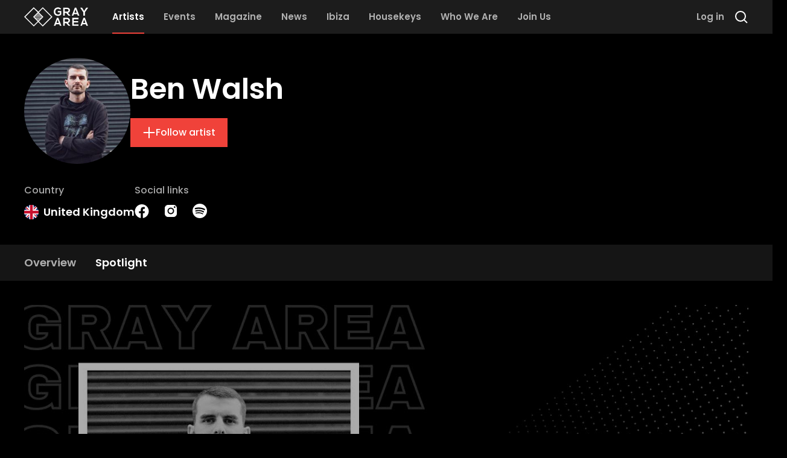

--- FILE ---
content_type: text/html; charset=utf-8
request_url: https://grayarea.co/artists/ben-walsh/spotlight
body_size: 41572
content:
<!DOCTYPE html><html lang="en"><head><meta charSet="utf-8"/><meta name="viewport" content="width=device-width"/><meta name="theme-color" content="#1c1c1c"/><meta name="twitter:card" content="summary_large_image"/><meta name="twitter:site" content="@entergrayarea"/><meta property="fb:app_id" content="2916223851925236"/><meta property="og:url" content="https://grayarea.co/artists/ben-walsh/spotlight"/><meta property="og:locale" content="en_US"/><meta property="og:site_name" content="Gray Area"/><link rel="canonical" href="https://grayarea.co/artists/ben-walsh/spotlight"/><script type="application/ld+json">{"@context":"https://schema.org","@type":"Person","url":"https://grayarea.co/artists/ben-walsh","name":"Ben Walsh","mainEntityOfPage":{"@type":"WebPage","@id":"https://grayarea.co/artists/ben-walsh/spotlight"}}</script><title>Ben Walsh | Gray Area</title><meta name="description" content="Learn more about Ben Walsh from United Kingdom; discover more house music from around the world with Gray Area."/><meta property="og:title" content="Ben Walsh"/><meta property="og:description" content="Learn more about Ben Walsh from United Kingdom; discover more house music from around the world with Gray Area."/><meta property="og:image" content="https://cdn.sanity.io/images/pge26oqu/production/0bd175c09191c3173c40d74b0aecebb45aad7726-1440x1325.jpg?bg=000000&amp;w=1200&amp;h=630&amp;fit=fill"/><meta property="og:image:alt" content="Ben Walsh"/><meta property="og:image:width" content="1200"/><meta property="og:image:height" content="630"/><meta name="robots" content="index,follow"/><meta property="og:type" content="article"/><meta property="article:published_time" content="2022-04-11T00:00:00.000Z"/><meta property="article:modified_time" content="2023-08-01T01:23:30.000Z"/><meta property="article:author" content="https://grayarea.co/authors/luca-rizello"/><meta property="article:section" content="Artist Spotlight"/><meta property="article:tag" content="Gray Area"/><meta property="article:tag" content="house music"/><meta property="article:tag" content="techno"/><meta property="article:tag" content="Ben Walsh"/><script type="application/ld+json">{"@context":"https://schema.org","@type":"Article","@id":"https://grayarea.co/artists/ben-walsh/spotlight","url":"https://grayarea.co/artists/ben-walsh/spotlight","headline":"Artist Spotlight: Ben Walsh","image":["https://cdn.sanity.io/images/pge26oqu/production/0bd175c09191c3173c40d74b0aecebb45aad7726-1440x1325.jpg?bg=000000&w=960&h=540&fit=fill","https://cdn.sanity.io/images/pge26oqu/production/0bd175c09191c3173c40d74b0aecebb45aad7726-1440x1325.jpg?bg=000000&w=960&h=720&fit=fill","https://cdn.sanity.io/images/pge26oqu/production/0bd175c09191c3173c40d74b0aecebb45aad7726-1440x1325.jpg?bg=000000&w=960&h=960&fit=fill"],"datePublished":"2022-04-11T00:00:00.000Z","dateModified":"2023-08-01T01:23:30.000Z","author":[{"@type":"Person","url":"https://grayarea.co/authors/luca-rizello","name":"Luca Rizzello"}],"isAccessibleForFree":true,"about":[{"@type":"Person","url":"https://grayarea.co/artists/ben-walsh","name":"Ben Walsh"}]}</script><script type="application/ld+json">{"@context":"https://schema.org","@type":"VideoObject","name":"60 Seconds With Ben Walsh","description":"Ben Walsh discusses his beginnings in the dance music scene.\n\nRead our Spotlight on Ben Walsh: https://grayarea.co/artists/ben-walsh/spotlight\n\n▪️Follow Ben Walsh▪️\nInstagram - https://www.instagram.com/benwalshdjuk/\nFacebook - https://www.facebook.com/benwalshDJUK\nSoundcloud - https://soundcloud.com/benwalshdjuk\nSpotify - https://open.spotify.com/artist/1XCyqnNdWZU6gNDqSmIPh8?si=otjzw_cETvOddEzcIsFZMg\nBeatport - https://www.beatport.com/artist/ben-walsh-uk/847079\n\nConnect with Gray Area:\nInstagram - https://www.instagram.com/entergrayarea/\nTwitter - https://twitter.com/enterGrayArea\nFacebook - https://www.facebook.com/entergrayarea\nSpotify - https://spoti.fi/3nGJIfQ","thumbnailUrl":"https://i.ytimg.com/vi/ZxEBxyvWvgU/maxresdefault.jpg","uploadDate":"2022-07-28T16:17:22.000Z","embedUrl":"https://www.youtube.com/embed/ZxEBxyvWvgU"}</script><script type="application/ld+json">{"@context":"https://schema.org","@type":"VideoObject","name":"Ben Walsh (UK) - Dancing On The Streets [Charted at Beatport No.1]","description":"Ben Walsh (UK) - Afrikan Dance EP - Koda Recordings\n\nTrack: Dancing In The Streets [Charted at no.1 in the Beatport Tech House & All Genre releases charts]\n\nPlease take a listen to other releases from my page and follow socials below!\n\nSoundcloud - https://soundcloud.com/benwalshdjuk\nSpotify - Ben Walsh (UK)\nBeatport - https://www.beatport.com/artist/ben-walsh-uk/847079\nInstagram - https://www.instagram.com/benwalshdjuk/\nFacebook - https://www.facebook.com/benwalshDJUK/","thumbnailUrl":"https://i.ytimg.com/vi/WPL2uri4Pyo/maxresdefault.jpg","uploadDate":"2020-06-19T11:54:43.000Z","embedUrl":"https://www.youtube.com/embed/WPL2uri4Pyo"}</script><meta name="next-head-count" content="32"/><link rel="preload" href="/_next/static/media/decf5989f4e7f901-s.p.woff2" as="font" type="font/woff2" crossorigin="anonymous" data-next-font="size-adjust"/><link rel="preload" href="/_next/static/media/2cc74b96cdc9383d-s.p.woff2" as="font" type="font/woff2" crossorigin="anonymous" data-next-font="size-adjust"/><link rel="preload" href="/_next/static/media/c99ef75952aca458-s.p.woff2" as="font" type="font/woff2" crossorigin="anonymous" data-next-font="size-adjust"/><link rel="preload" href="/_next/static/media/7c1535108079abc4-s.p.woff2" as="font" type="font/woff2" crossorigin="anonymous" data-next-font="size-adjust"/><link rel="preload" href="/_next/static/media/cf1f69a0c8aed54d-s.p.woff2" as="font" type="font/woff2" crossorigin="anonymous" data-next-font="size-adjust"/><link rel="preload" href="/_next/static/media/8f91baacbcce7392-s.p.woff2" as="font" type="font/woff2" crossorigin="anonymous" data-next-font="size-adjust"/><link rel="preload" href="/_next/static/media/f0496e21808c976b-s.p.woff2" as="font" type="font/woff2" crossorigin="anonymous" data-next-font="size-adjust"/><link rel="preload" href="/_next/static/media/4c285fdca692ea22-s.p.woff2" as="font" type="font/woff2" crossorigin="anonymous" data-next-font="size-adjust"/><link rel="preload" href="/_next/static/media/eafabf029ad39a43-s.p.woff2" as="font" type="font/woff2" crossorigin="anonymous" data-next-font="size-adjust"/><link rel="preload" href="/_next/static/media/8888a3826f4a3af4-s.p.woff2" as="font" type="font/woff2" crossorigin="anonymous" data-next-font="size-adjust"/><link rel="preload" href="/_next/static/media/0484562807a97172-s.p.woff2" as="font" type="font/woff2" crossorigin="anonymous" data-next-font="size-adjust"/><link rel="preload" href="/_next/static/media/b957ea75a84b6ea7-s.p.woff2" as="font" type="font/woff2" crossorigin="anonymous" data-next-font="size-adjust"/><link rel="preload" href="/_next/static/media/7db6c35d839a711c-s.p.woff2" as="font" type="font/woff2" crossorigin="anonymous" data-next-font="size-adjust"/><link rel="preload" href="/_next/static/media/6245472ced48d3be-s.p.woff2" as="font" type="font/woff2" crossorigin="anonymous" data-next-font="size-adjust"/><link rel="preload" href="/_next/static/css/88818a587131c78a.css" as="style"/><link rel="stylesheet" href="/_next/static/css/88818a587131c78a.css" data-n-g=""/><noscript data-n-css=""></noscript><script defer="" nomodule="" src="/_next/static/chunks/polyfills-78c92fac7aa8fdd8.js"></script><script src="/_next/static/chunks/webpack-e07b29e9733b5b95.js" defer=""></script><script src="/_next/static/chunks/framework-23c2cd448a02c41c.js" defer=""></script><script src="/_next/static/chunks/main-c6f24811c924218c.js" defer=""></script><script src="/_next/static/chunks/pages/_app-3da16d98da0acf4f.js" defer=""></script><script src="/_next/static/chunks/5675-78d322bddc8c6dc5.js" defer=""></script><script src="/_next/static/chunks/5300-0a7c4e77a69ffd40.js" defer=""></script><script src="/_next/static/chunks/1583-251558947c3c2049.js" defer=""></script><script src="/_next/static/chunks/4887-9ef8ab4deb7eb269.js" defer=""></script><script src="/_next/static/chunks/7694-6fd33297ec7d1122.js" defer=""></script><script src="/_next/static/chunks/7570-fb07656438f0709f.js" defer=""></script><script src="/_next/static/chunks/8362-074ced1bae985f5d.js" defer=""></script><script src="/_next/static/chunks/pages/artists/%5B...slug%5D-b44402ac229a818f.js" defer=""></script><script src="/_next/static/eLG2rGZo0YWaEBLcW6bg2/_buildManifest.js" defer=""></script><script src="/_next/static/eLG2rGZo0YWaEBLcW6bg2/_ssgManifest.js" defer=""></script><style id="__jsx-1158830170">html{font-family:'__Poppins_bc37b7', '__Poppins_Fallback_bc37b7'}</style></head><body><div id="__next"><div><noscript><iframe src="https://www.googletagmanager.com/ns.html?id=GTM-WL8KSXP"
height="0" width="0" style="display:none;visibility:hidden"></iframe></noscript></div><div style="position:fixed;z-index:9999;top:16px;left:16px;right:16px;bottom:16px;pointer-events:none" class="mt-14"></div><div class="jsx-1158830170 relative flex min-h-screen flex-col"><header class="px-4 sm:px-6 md:px-8 lg:px-10 [&amp;&gt;.full-width&gt;div]:mx-auto [&amp;&gt;.full-width&gt;div]:max-w-5xl [&amp;&gt;.full-width]:-mx-4 [&amp;&gt;.full-width]:px-4 [&amp;&gt;.full-width]:sm:-mx-6 [&amp;&gt;.full-width]:sm:px-6 [&amp;&gt;.full-width]:md:-mx-8 [&amp;&gt;.full-width]:md:px-8 [&amp;&gt;.full-width]:lg:-mx-10 [&amp;&gt;.full-width]:lg:px-10 [&amp;&gt;:not(.absolute,.full-width)]:mx-auto [&amp;&gt;:not(.absolute,.full-width)]:max-w-5xl top-0 z-50 h-14 w-full bg-gray-1" style="position:sticky"><nav class="flex h-full items-center justify-between"><div class="relative flex h-full items-center [&amp;_a:not(:first-child)]:mx-4 [&amp;_a:not(:first-child)]:hidden [&amp;_a:not(:first-child)]:lg:flex"><a class="mr-6" href="/"><svg class="h-8 text-white" fill="currentColor" viewBox="0 0 960 290" xmlns="http://www.w3.org/2000/svg"><g clip-path="url(#clip0_1_63)"><path d="M423.8 144.9L278.9 0L211.9 67L144.9 0L0 144.9L144.9 289.8L211.9 222.8L278.9 289.8L423.8 144.9ZM144.9 271.3L18.5 144.9L144.9 18.5L202.7 76.3L175.2 103.8H174.8V104.2L155.2 123.8H154.8V124.2L134 144.9L202.6 213.5L144.9 271.3ZM247.6 168.5H176.2L173.7 166H250.1L247.6 168.5ZM232.7 183.5H191.2L188.7 181H235.2L232.7 183.5ZM217.7 198.4H206L203.5 195.9H220.1L217.7 198.4ZM215.2 200.9L211.9 204.2L208.6 200.9H215.2ZM222.7 193.4H201.1L198.6 190.9H225.2L222.7 193.4ZM227.7 188.5H196.1L193.6 186H230.2L227.7 188.5ZM237.6 178.5H186.1L183.6 176H240.1L237.6 178.5ZM242.6 173.5H181.1L178.6 171H245.1L242.6 173.5ZM252.6 163.6H171.2L168.7 161.1H255.1L252.6 163.6ZM257.6 158.6H166.2L163.7 156.1H260L257.6 158.6ZM262.5 153.6H161.2L158.7 151.1H265L262.5 153.6ZM267.5 148.6H156.2L153.7 146.1H270L267.5 148.6ZM153.8 143.6L156.3 141.1H267.6L270.1 143.6H153.8ZM166.2 131.2H257.6L260.1 133.7H163.8L166.2 131.2ZM161.2 136.2H262.5L265 138.7H158.7L161.2 136.2ZM255.1 128.7H168.7L171.2 126.2H252.6L255.1 128.7ZM173.7 123.7L176.2 121.2H247.6L250.1 123.7H173.7ZM186.1 111.2H237.6L240.1 113.7H183.6L186.1 111.2ZM181.2 116.2H242.7L245.2 118.7H178.7L181.2 116.2ZM235.2 108.8H188.7L191.2 106.3H232.7L235.2 108.8ZM193.6 103.8L196.1 101.3H227.7L230.2 103.8H193.6ZM206.1 91.3H217.8L220.3 93.8H203.7L206.1 91.3ZM201.1 96.3H222.7L225.2 98.8H198.6L201.1 96.3ZM208.6 88.8L211.9 85.5L215.2 88.8H208.6ZM248.6 186H249.1V185.5L263.5 171.1H264V170.6L289.7 144.9L269 124.2V123.7H268.5L249.1 104.3V103.8H248.6L221.1 76.3L278.9 18.5L405.3 144.9L278.9 271.3L221.1 213.5L248.6 186Z"></path><path d="M527.7 256.9H477.7L468.8 279.8H445.4L492 158.5H513.4L560 279.8H536.5L527.7 256.9ZM502.7 186L485.6 235.6H519.9L502.7 186Z"></path><path d="M925.9 256.9H875.9L867 279.8H843.6L890.2 158.5H911.6L958.2 279.8H934.7L925.9 256.9ZM900.9 186L883.8 235.6H918.1L900.9 186Z"></path><path d="M694 279.8H666.8L631.4 239.2H609.4V279.8H586.5V158.3C605.7 158.3 625 158.5 644.2 158.5C672.8 158.7 687.9 177.7 687.9 198.7C687.9 215.3 680.3 232.1 657.2 236.8L693.9 278.2V279.8H694ZM609.4 179.8V218.6H644.2C658.8 218.6 665 208.9 665 199.2C665 189.5 658.6 179.8 644.2 179.8H609.4Z"></path><path d="M814 279.8H723.2C723.2 239.4 723.2 198.9 723.2 158.5H814V180.7H745.9V208.6H811.6V229.9H745.9V257.3H814V279.8Z"></path><path d="M540.1 35.6C532 27.8 519.8 23.5 509.2 23.5C483.2 23.5 467.4 43.3 467.4 68.2C467.4 88.1 479 108.8 509.2 108.8C518.7 108.8 527.1 106.7 536.6 99.1V77.5H505.6V57.1H557.6V108.2C545.6 121.9 530.6 130 509.2 130C463.6 130 445.1 100 445.1 68.1C445.1 34 466.4 2.39999 509.2 2.39999C525.5 2.39999 541.8 8.59999 554.3 20.9L540.1 35.6Z"></path><path d="M694 127.3H666.8L631.4 86.7H609.4V127.3H586.5V5.79999C605.7 5.79999 625 5.99999 644.2 5.99999C672.9 6.09999 688 25.2 688 46.1C688 62.7 680.4 79.5 657.3 84.2L694 125.6V127.3ZM609.4 27.3V66.1H644.2C658.8 66.1 665 56.4 665 46.7C665 37 658.6 27.3 644.2 27.3H609.4Z"></path><path d="M900.1 56.1L932.3 6.10001H959.8V7.10001L911.5 77.2V127.2H888.6V77.2L842.1 7.10001V6.10001H869.3L900.1 56.1Z"></path><path d="M796.3 104.5H746.3L737.4 127.4H714L760.6 6H782L828.6 127.3H805L796.3 104.5ZM771.3 33.5L754.2 83.1H788.5L771.3 33.5Z"></path></g><defs><clipPath id="clip0_1_63"><rect width="959.8" height="289.7" fill="white"></rect></clipPath></defs></svg></a><a class="relative flex h-full w-max items-center border-b-2 text-2xl font-semibold text-white transition-colors lg:w-auto lg:border-b-0 lg:text-[0.93rem] border-red lg:text-white" href="/artists"><span>Artists</span><div class="absolute inset-x-0 bottom-0 hidden h-0.5 bg-red lg:block"></div></a><a class="relative flex h-full w-max items-center border-b-2 text-2xl font-semibold text-white transition-colors lg:w-auto lg:border-b-0 lg:text-[0.93rem] border-transparent lg:text-gray-4 lg:hover:text-white" href="/events"><span>Events</span></a><a class="relative flex h-full w-max items-center border-b-2 text-2xl font-semibold text-white transition-colors lg:w-auto lg:border-b-0 lg:text-[0.93rem] border-transparent lg:text-gray-4 lg:hover:text-white" href="/magazine"><span>Magazine</span></a><a class="relative flex h-full w-max items-center border-b-2 text-2xl font-semibold text-white transition-colors lg:w-auto lg:border-b-0 lg:text-[0.93rem] border-transparent lg:text-gray-4 lg:hover:text-white" href="/news"><span>News</span></a><a class="relative flex h-full w-max items-center border-b-2 text-2xl font-semibold text-white transition-colors lg:w-auto lg:border-b-0 lg:text-[0.93rem] border-transparent lg:text-gray-4 lg:hover:text-white" href="/ibiza"><span>Ibiza</span></a><a class="relative flex h-full w-max items-center border-b-2 text-2xl font-semibold text-white transition-colors lg:w-auto lg:border-b-0 lg:text-[0.93rem] border-transparent lg:text-gray-4 lg:hover:text-white" href="/housekeys"><span>Housekeys</span></a><a class="relative flex h-full w-max items-center border-b-2 text-2xl font-semibold text-white transition-colors lg:w-auto lg:border-b-0 lg:text-[0.93rem] border-transparent lg:text-gray-4 lg:hover:text-white" href="/about"><span>Who We Are</span></a><a class="relative flex h-full w-max items-center border-b-2 text-2xl font-semibold text-white transition-colors lg:w-auto lg:border-b-0 lg:text-[0.93rem] border-transparent lg:text-gray-4 lg:hover:text-white" href="/register"><span>Join Us</span></a></div><div class="relative flex h-full items-center space-x-4"><button type="button" class="flex items-center w-max font-medium transition-colors flex-row bg-transparent text-white enabled:hover:text-red text-lg gap-3 p-0 order-last lg:order-none lg:hidden"><svg class="w-6 h-6" viewBox="0 0 24 24" fill="none" xmlns="http://www.w3.org/2000/svg"><path fill-rule="evenodd" clip-rule="evenodd" d="M2 4H22V6H2V4ZM2 11H22V13H2V11ZM22 18H2V20H22V18Z" fill="currentColor"></path></svg></button><button type="button" class="flex items-center w-max font-medium transition-colors flex-row bg-transparent text-white enabled:hover:text-red text-lg gap-3 p-0"><svg class="w-6 h-6" viewBox="0 0 24 24" fill="none" xmlns="http://www.w3.org/2000/svg"><path d="M19 11C19 15.4183 15.4183 19 11 19C6.58172 19 3 15.4183 3 11C3 6.58172 6.58172 3 11 3C15.4183 3 19 6.58172 19 11Z" stroke="currentColor" stroke-width="2"></path><path d="M17 17L22 22" stroke="currentColor" stroke-width="2" stroke-linejoin="round"></path></svg></button></div></nav></header><div class="jsx-1158830170 h-full w-full flex-grow"><script>self.__wrap_n=self.__wrap_n||(self.CSS&&CSS.supports("text-wrap","balance")?1:2);self.__wrap_b=(t,n,e)=>{e=e||document.querySelector(`[data-br="${t}"]`);let s=e.parentElement,r=O=>e.style.maxWidth=O+"px";e.style.maxWidth="";let o=s.clientWidth,u=s.clientHeight,a=o/2-.25,l=o+.5,d;if(o){for(r(a),a=Math.max(e.scrollWidth,a);a+1<l;)d=Math.round((a+l)/2),r(d),s.clientHeight===u?l=d:a=d;r(l*n+o*(1-n))}e.__wrap_o||(typeof ResizeObserver!="undefined"?(e.__wrap_o=new ResizeObserver(()=>{self.__wrap_b(0,+e.dataset.brr,e)})).observe(s):process.env.NODE_ENV==="development"&&console.warn("The browser you are using does not support the ResizeObserver API. Please consider add polyfill for this API to avoid potential layout shifts or upgrade your browser. Read more: https://github.com/shuding/react-wrap-balancer#browser-support-information"))};</script><main id="page-content" class="jsx-1158830170"><div class="relative w-full overflow-hidden"><div class="absolute inset-0 scale-110 bg-cover bg-center blur-lg" style="background-image:linear-gradient(180deg, rgba(0, 0, 0, 0.5) 57%, #000000 100%), url([data-uri])"></div><div class="px-4 sm:px-6 md:px-8 lg:px-10 [&amp;&gt;.full-width&gt;div]:mx-auto [&amp;&gt;.full-width&gt;div]:max-w-5xl [&amp;&gt;.full-width]:-mx-4 [&amp;&gt;.full-width]:px-4 [&amp;&gt;.full-width]:sm:-mx-6 [&amp;&gt;.full-width]:sm:px-6 [&amp;&gt;.full-width]:md:-mx-8 [&amp;&gt;.full-width]:md:px-8 [&amp;&gt;.full-width]:lg:-mx-10 [&amp;&gt;.full-width]:lg:px-10 [&amp;&gt;:not(.absolute,.full-width)]:mx-auto [&amp;&gt;:not(.absolute,.full-width)]:max-w-5xl relative my-6 md:my-10"><div class="flex flex-col gap-2 md:flex-row md:gap-8"><div><div class="flex flex-col gap-2 md:flex-row md:items-center md:gap-8"><div class="flex-shrink-0"><div class="h-[100px] w-[100px] overflow-hidden rounded-full sm:h-[176px] sm:w-[176px]"><img alt="Photo of Ben Walsh" loading="lazy" width="176" height="176" decoding="async" data-nimg="1" class="relative" style="color:transparent;background-size:cover;background-position:50% 50%;background-repeat:no-repeat;background-image:url(&quot;data:image/svg+xml;charset=utf-8,%3Csvg xmlns=&#x27;http%3A//www.w3.org/2000/svg&#x27; viewBox=&#x27;0 0 176 176&#x27;%3E%3Cfilter id=&#x27;b&#x27; color-interpolation-filters=&#x27;sRGB&#x27;%3E%3CfeGaussianBlur stdDeviation=&#x27;20&#x27;/%3E%3CfeComponentTransfer%3E%3CfeFuncA type=&#x27;discrete&#x27; tableValues=&#x27;1 1&#x27;/%3E%3C/feComponentTransfer%3E%%3C/filter%3E%3Cimage preserveAspectRatio=&#x27;none&#x27; filter=&#x27;url(%23b)&#x27; x=&#x27;0&#x27; y=&#x27;0&#x27; height=&#x27;100%25&#x27; width=&#x27;100%25&#x27; href=&#x27;[data-uri]&#x27;/%3E%3C/svg%3E&quot;)" srcSet="https://cdn.sanity.io/images/pge26oqu/production/0bd175c09191c3173c40d74b0aecebb45aad7726-1440x1325.jpg?rect=58,0,1325,1325&amp;w=256&amp;h=256 1x, https://cdn.sanity.io/images/pge26oqu/production/0bd175c09191c3173c40d74b0aecebb45aad7726-1440x1325.jpg?rect=58,0,1325,1325&amp;w=384&amp;h=384 2x" src="https://cdn.sanity.io/images/pge26oqu/production/0bd175c09191c3173c40d74b0aecebb45aad7726-1440x1325.jpg?rect=58,0,1325,1325&amp;w=384&amp;h=384"/></div></div><div class="flex flex-col"><h1 class="text-3xl font-semibold text-white sm:text-5xl">Ben Walsh</h1><div class="mt-4 flex flex-wrap gap-4 md:mt-6"><button type="button" class="flex items-center w-max font-medium transition-colors flex-row bg-red text-white enabled:hover:bg-red/80 text-base px-5 py-3 gap-3"><svg class="w-[1.375rem] h-[1.375rem]" viewBox="0 0 24 24" fill="none" xmlns="http://www.w3.org/2000/svg"><path d="M12 22V12M12 2V12M12 12H2M12 12H22" stroke="currentColor" stroke-width="2"></path></svg><span>Follow artist</span></button></div></div></div><div class="mt-4 flex flex-wrap items-start gap-x-8 gap-y-2 text-white md:mt-8"><div><div class="mb-2.5 text-xs font-medium text-gray-4 sm:text-base">Country</div><div class="font-semibold sm:text-lg flex items-center"><img alt="United Kingdom" loading="lazy" width="24" height="24" decoding="async" data-nimg="1" class="mr-2 h-[18px] w-[18px] rounded-full sm:h-6 sm:w-6" style="color:transparent" src="/images/flags/gb.svg"/><div class="font-semibold sm:text-lg">United Kingdom</div></div></div><div><div class="mb-2.5 text-xs font-medium text-gray-4 sm:text-base">Social links</div><div class="font-semibold sm:text-lg"><div class="flex items-center space-x-6"><a href="https://www.facebook.com/benwalshDJUK" class="flex items-center w-max font-medium transition-colors flex-row bg-transparent text-white enabled:hover:text-red text-lg gap-3 p-0" target="_blank" rel="noopener noreferrer"><svg class="w-6 h-6" viewBox="0 0 22 23" fill="none" xmlns="http://www.w3.org/2000/svg"><path d="M22 11.994C22 5.91818 17.0758 0.993958 11 0.993958C4.92422 0.993958 0 5.91818 0 11.994C0 17.4854 4.02187 22.0358 9.28125 22.8608V15.1736H6.48828V11.994H9.28125V9.57052C9.28125 6.81407 10.9227 5.29083 13.4363 5.29083C14.6395 5.29083 15.8984 5.50568 15.8984 5.50568V8.21271H14.5105C13.1441 8.21271 12.7188 9.06134 12.7188 9.93146V11.994H15.7695L15.2818 15.1736H12.7188V22.8608C17.9781 22.0358 22 17.4854 22 11.994Z" fill="currentColor"></path></svg></a><a href="https://www.instagram.com/benwalshdjuk/" class="flex items-center w-max font-medium transition-colors flex-row bg-transparent text-white enabled:hover:text-red text-lg gap-3 p-0" target="_blank" rel="noopener noreferrer"><svg class="w-6 h-6" viewBox="0 0 24 24" fill="none" xmlns="http://www.w3.org/2000/svg"><path fill-rule="evenodd" clip-rule="evenodd" d="M7.45455 2C4.44208 2 2 4.44208 2 7.45455V16.5455C2 19.5579 4.44208 22 7.45455 22H16.5455C19.5579 22 22 19.5579 22 16.5455V7.45455C22 4.44208 19.5579 2 16.5455 2H7.45455ZM19.7273 5.63636C19.7273 6.38948 19.1168 7 18.3636 7C17.6105 7 17 6.38948 17 5.63636C17 4.88325 17.6105 4.27273 18.3636 4.27273C19.1168 4.27273 19.7273 4.88325 19.7273 5.63636ZM12 8.36364C9.99169 8.36364 8.36364 9.99169 8.36364 12C8.36364 14.0083 9.99169 15.6364 12 15.6364C14.0083 15.6364 15.6364 14.0083 15.6364 12C15.6364 9.99169 14.0083 8.36364 12 8.36364ZM6.54545 12C6.54545 8.98754 8.98754 6.54545 12 6.54545C15.0125 6.54545 17.4545 8.98754 17.4545 12C17.4545 15.0125 15.0125 17.4545 12 17.4545C8.98754 17.4545 6.54545 15.0125 6.54545 12Z" fill="currentColor"></path></svg></a><a href="https://open.spotify.com/artist/1XCyqnNdWZU6gNDqSmIPh8" class="flex items-center w-max font-medium transition-colors flex-row bg-transparent text-white enabled:hover:text-red text-lg gap-3 p-0" target="_blank" rel="noopener noreferrer"><svg class="w-6 h-6" viewBox="0 0 22 22" fill="none" xmlns="http://www.w3.org/2000/svg"><path d="M11 22C17.072 22 22 17.072 22 11C22 4.928 17.072 0 11 0C4.928 0 0 4.928 0 11C0 17.072 4.928 22 11 22ZM15.466 16.1847V16.1856C14.7262 16.1856 12.3897 13.5933 5.82267 14.9389C5.64942 14.9838 5.423 15.0544 5.29467 15.0544C4.45592 15.0544 4.2955 13.7995 5.1975 13.6079C8.83025 12.8058 12.5427 12.8764 15.7089 14.7703C16.4642 15.2524 16.1434 16.1847 15.466 16.1847ZM16.6604 13.2761C16.5568 13.2486 16.5871 13.3393 16.1132 13.09C13.3402 11.4492 9.20792 10.7873 5.53025 11.7856C5.31758 11.8433 5.20208 11.9011 5.00225 11.9011C4.0205 11.9011 3.76017 10.4243 4.82992 10.1228C9.15292 8.90817 13.7903 9.61675 17.0188 11.5372C17.3782 11.7498 17.5203 12.0258 17.5203 12.4107C17.5157 12.8892 17.1435 13.2761 16.6604 13.2761ZM4.169 6.41483C8.31508 5.20117 14.5897 5.58433 18.491 7.86133C19.4911 8.43792 19.0978 9.89633 18.0345 9.89633L18.0336 9.89542C17.8026 9.89542 17.6605 9.83767 17.4607 9.72217C14.3046 7.8375 8.657 7.38558 5.00317 8.40583C4.84275 8.44983 4.64292 8.52042 4.43025 8.52042C3.8445 8.52042 3.39717 8.063 3.39717 7.47358C3.39717 6.87133 3.77025 6.53033 4.169 6.41483Z" fill="currentColor"></path></svg></a></div></div></div></div></div></div></div></div><div id="entity-header-nav"></div><div class="sticky top-14 z-30 bg-gray-1/[.75] backdrop-blur-2xl"><div class="px-4 sm:px-6 md:px-8 lg:px-10 [&amp;&gt;.full-width&gt;div]:mx-auto [&amp;&gt;.full-width&gt;div]:max-w-5xl [&amp;&gt;.full-width]:-mx-4 [&amp;&gt;.full-width]:px-4 [&amp;&gt;.full-width]:sm:-mx-6 [&amp;&gt;.full-width]:sm:px-6 [&amp;&gt;.full-width]:md:-mx-8 [&amp;&gt;.full-width]:md:px-8 [&amp;&gt;.full-width]:lg:-mx-10 [&amp;&gt;.full-width]:lg:px-10 [&amp;&gt;:not(.absolute,.full-width)]:mx-auto [&amp;&gt;:not(.absolute,.full-width)]:max-w-5xl"><div class="flex items-center gap-4"><div class="flex w-full flex-col gap-2 pt-4"><div class="embla relative -mx-4 md:mx-0"><div class="absolute inset-y-0 left-0 z-10 h-full w-4 bg-gradient-to-r from-gray-1 transition-opacity sm:opacity-0"></div><div class="embla__viewport w-full overflow-hidden px-4 md:px-0"><nav class="embla__container flex items-center space-x-8"><a href="/artists/ben-walsh" class="embla__slide relative block flex-shrink-0 pb-4 font-semibold transition-colors border-transparent text-gray-4 hover:text-white sm:text-lg" style="flex:0 0 auto;min-width:0"><span>Overview</span></a><a href="/artists/ben-walsh/spotlight" class="embla__slide relative block flex-shrink-0 pb-4 font-semibold transition-colors border-red text-white sm:text-lg" style="flex:0 0 auto;min-width:0"><span>Spotlight</span></a></nav></div><div class="absolute inset-y-0 right-0 z-10 h-full w-4 bg-gradient-to-l from-gray-1 transition-opacity sm:opacity-100"></div></div></div></div></div></div><div class="px-4 sm:px-6 md:px-8 lg:px-10 [&amp;&gt;.full-width&gt;div]:mx-auto [&amp;&gt;.full-width&gt;div]:max-w-5xl [&amp;&gt;.full-width]:-mx-4 [&amp;&gt;.full-width]:px-4 [&amp;&gt;.full-width]:sm:-mx-6 [&amp;&gt;.full-width]:sm:px-6 [&amp;&gt;.full-width]:md:-mx-8 [&amp;&gt;.full-width]:md:px-8 [&amp;&gt;.full-width]:lg:-mx-10 [&amp;&gt;.full-width]:lg:px-10 [&amp;&gt;:not(.absolute,.full-width)]:mx-auto [&amp;&gt;:not(.absolute,.full-width)]:max-w-5xl mb-16 mt-10"><div class="w-full"><div class="aspect-h-9 aspect-w-16 bg-cover bg-center bg-no-repeat -mt-10 mb-4 w-full sm:mt-0" style="background-image:linear-gradient(180deg, rgba(0, 0, 0, 0.33) 0%, rgba(0, 0, 0, 0.33) 100%), url(&quot;https://i.ytimg.com/vi/ZxEBxyvWvgU/maxresdefault.jpg&quot;)"></div><article class="grid w-full auto-cols-fr grid-flow-col gap-6 text-white md:auto-cols-auto md:gap-8"><div class="mb-5 space-y-4 md:mb-8 col-start-1 !mb-0"><h2 class="font-semibold text-white text-2xl sm:text-3xl">Artist Spotlight</h2></div><div class="col-start-1 space-y-4 md:col-start-2 md:row-start-2 md:w-48"><div class="flex flex-wrap items-center gap-x-4 gap-y-1 md:flex-col md:items-start"><p class="text-gray-4 sm:text-lg">Apr 11, 2022</p><a class="flex items-center space-x-2" href="/authors/luca-rizello"><p class="text-gray-4 text-base sm:text-lg">Luca Rizzello</p></a><p class="text-gray-4">8<!-- --> min read</p></div><div class="flex gap-4 md:flex-col-reverse"><button type="button" class="flex items-center w-max font-medium flex-row bg-gray-2 text-white enabled:hover:text-gray-4 text-base py-3 gap-3 group transition-all px-5"><svg class="h-[1.375rem] w-[1.375rem] transition-all fill-transparent text-white group-hover:text-red" viewBox="0 0 24 24" fill="currentColor" xmlns="http://www.w3.org/2000/svg"><path d="M20.8338 5.99365C17.8576 2.13122 12.0004 4.41029 12.0004 8.33271C12.0004 4.41029 6.14282 2.13103 3.16622 5.99365C0.0898281 9.98682 3.12202 16.9818 12.0002 21C20.878 16.9818 23.9102 9.98682 20.8338 5.99365Z" stroke="currentColor" stroke-width="2" stroke-linecap="round"></path></svg><span class="leading-none text-white">1</span></button><button type="button" class="flex items-center w-max font-medium transition-colors flex-row bg-red text-white enabled:hover:bg-red/80 text-base px-5 py-3 gap-3"><svg class="w-[1.375rem] h-[1.375rem]" viewBox="0 0 24 24" fill="none" xmlns="http://www.w3.org/2000/svg"><path d="M12 22V12M12 2V12M12 12H2M12 12H22" stroke="currentColor" stroke-width="2"></path></svg><span>Follow author</span></button></div></div><div class="space-y-4 col-start-1"><p class="text-white sm:text-lg">Rolling basslines, colorful percussion, and lush melodies characterize the tech house of Warrington, UK-based DJ and producer Ben Walsh. His ravenous appetite for success has resulted in two of his releases hitting the Beatport number one spot. He’s played alongside dance music titans like Jamie Jones, Richy Ahmed, Denis Sulta, and Alan Fitzpatrick. And he&#x27;s received support from the likes of Solardo, Stefano Noferini, Nicole Moudaber, Steve Lawler, and Archie Hamilton. </p><p class="text-white sm:text-lg">The dance music that first grabbed Walsh’s attention was festival and big room house. Artists like Swedish House Mafia, Hardwell, and Martin Garrix formed the basis of his burgeoning fervor for all things electronic. </p><p class="text-white sm:text-lg">“A lot of my mates were from the Liverpool area, and EDM was big there. But with me being in the middle, between Liverpool and Manchester, I also [liked] that indie side [like] <a href="https://youtu.be/YC8FET-EGVM" target="_blank" rel="noreferrer" class="text-white underline opacity-80 transition-opacity hover:opacity-100">The Courteeners</a>... I had a bit of both.” </p><p class="text-white sm:text-lg">Frequently stepping foot on the sticky floors of indie venues and the grassy fields of dance festivals, Walsh’s music taste was also influenced by his parents. </p><p class="text-white sm:text-lg">“My parents have always been big into their music, especially my dad. He was what you’d class as a ‘mod’ back in the day.”</p><p class="text-white sm:text-lg">By his 20’s, he&#x27;d shifted from festival and big room to tech house. “I was still listening to EDM until about three or four years ago, until it started to hurt my ears… [it stopped being] the EDM that brought a lot of emotion and excitement.” </p><div class="w-full"><iframe width="100%" height="166" scrolling="no" frameborder="no" src="https://w.soundcloud.com/player/?visual=true&url=https%3A%2F%2Fapi.soundcloud.com%2Ftracks%2F1156284022&show_artwork=true&maxheight=166"></iframe></div><p class="text-white sm:text-lg">In 2014, as Patrick Topping and Richy Ahmed exploded in popularity across the UK, Walsh increasingly traveled to raves up and down the country. </p><p class="text-white sm:text-lg">“I had <a href="https://www.circusclub.co.uk/" target="_blank" rel="noreferrer" class="text-white underline opacity-80 transition-opacity hover:opacity-100">Circus [Club]</a> 30 minutes down the road in Liverpool, <a href="https://www.thewarehouseproject.com/" target="_blank" rel="noreferrer" class="text-white underline opacity-80 transition-opacity hover:opacity-100">Warehouse Project </a>30 minutes down the road the other way, in Manchester. Because there was more of that music coming through, I just started to gravitate towards that music.” Nevertheless, Walsh continued to attend both tech house and EDM events.</p><p class="text-white sm:text-lg">Growing up in Warrington, a town between Liverpool and Manchester, Walsh split his time clubbing in both northern cities. </p><p class="text-white sm:text-lg">“Sometimes I was doing Fridays and Saturdays. Warehouse Project on the Friday, and then I’d go to Circus on the Saturday.” His unwavering passion for the electronic scene drove his movements. “I just didn’t want to come away from it. It’s what I live for.” </p><div class="w-full [&amp;_iframe]:h-20"><iframe style="border-radius: 12px" width="100%" height="152" title="Spotify Embed: Jungle Sound" frameborder="0" allowfullscreen allow="autoplay; clipboard-write; encrypted-media; fullscreen; picture-in-picture" loading="lazy" src="https://open.spotify.com/embed/track/09JtHWEuslfU8kuO8rJByo?utm_source=oembed"></iframe></div><p class="text-white sm:text-lg">Ibiza, the sun-kissed Spanish island at the heart of the global clubbing community, is where Walsh first fell in love with dance music. </p><p class="text-white sm:text-lg">“You’ve got all these lineups. You know that people are going to go and see someone on that lineup because they like that particular style of music. You start to get a completely different vibe then, because everyone’s there for the same reason.” </p><p class="text-white sm:text-lg">Walsh first went to Ibiza around 2017, when he was 22. Disillusioned at seeing some people in UK clubs not enjoying themselves, Ibiza provided a stark contrast. </p><p class="text-white sm:text-lg">“I think that’s when the moment clicked in my head that I wanted to be <em>involved </em>in the scene, rather than just a raver in the scene.”</p><p class="text-white sm:text-lg">Walsh returned home and began producing music with a friend and soon started playing DJ gigs with him.</p><div class="aspect-h-9 aspect-w-16 w-full bg-cover bg-center bg-no-repeat" style="background-image:linear-gradient(180deg, rgba(0, 0, 0, 0.33) 0%, rgba(0, 0, 0, 0.33) 100%), url(&quot;https://i.ytimg.com/vi/WPL2uri4Pyo/maxresdefault.jpg&quot;)"></div><p class="text-white sm:text-lg">Walsh is a testament that first gigs don’t always go according to plan. Two weeks after their first DJ session, Walsh and his partner were booked to play at a local club. </p><p class="text-white sm:text-lg">“It was payday weekend, so we knew it was going to be a busy Saturday. We had a 90-minute set as well.” Neither of the guys had played in a club before and completely lacked confidence on the decks. “Absolute nightmare! I couldn’t even beat match. The little decks I had were tiny little Numarks, with half the dials missing… the next minute, I was put in front of these CDJs.” </p><p class="text-white sm:text-lg">Walsh believes that throwing yourself in at the deep end is integral to becoming a DJ. “Everyone’s so obsessed these days about not making mistakes… For me, DJing is all about taking those risks to excite a crowd. A lot of people would’ve turned that [gig] down and said, ‘I’m not ready.’ But when are you ever going to be ready?”</p><div class="mx-auto w-max max-w-full"><div><img alt="" loading="lazy" width="768" height="431.64444444444445" decoding="async" data-nimg="1" class="relative" style="color:transparent;background-size:cover;background-position:50% 50%;background-repeat:no-repeat;background-image:url(&quot;data:image/svg+xml;charset=utf-8,%3Csvg xmlns=&#x27;http%3A//www.w3.org/2000/svg&#x27; viewBox=&#x27;0 0 768 431.64444444444445&#x27;%3E%3Cfilter id=&#x27;b&#x27; color-interpolation-filters=&#x27;sRGB&#x27;%3E%3CfeGaussianBlur stdDeviation=&#x27;20&#x27;/%3E%3CfeComponentTransfer%3E%3CfeFuncA type=&#x27;discrete&#x27; tableValues=&#x27;1 1&#x27;/%3E%3C/feComponentTransfer%3E%%3C/filter%3E%3Cimage preserveAspectRatio=&#x27;none&#x27; filter=&#x27;url(%23b)&#x27; x=&#x27;0&#x27; y=&#x27;0&#x27; height=&#x27;100%25&#x27; width=&#x27;100%25&#x27; href=&#x27;[data-uri]&#x27;/%3E%3C/svg%3E&quot;)" srcSet="https://cdn.sanity.io/images/pge26oqu/production/8843698ca982534c68178ffcec3d161b3b917ff4-1080x607.jpg?w=828&amp;h=465 1x, https://cdn.sanity.io/images/pge26oqu/production/8843698ca982534c68178ffcec3d161b3b917ff4-1080x607.jpg?w=1920&amp;h=1079 2x" src="https://cdn.sanity.io/images/pge26oqu/production/8843698ca982534c68178ffcec3d161b3b917ff4-1080x607.jpg?w=1920&amp;h=1079"/></div></div><p class="text-white sm:text-lg">The event still brings back fond memories. “It was funny! The drinks were flowing, all our mates were there. I look back now and go, ‘I can’t believe anyone ever let me go near those decks at the time...’ That’s where the journey began!&quot;</p><p class="text-white sm:text-lg">Above all else, Walsh’s parents have helped him the most in getting him to where he is today. But, as Walsh and his DJing partner got booked to play at more events, he soon realized that he’d need something bigger and better to practice on. </p><p class="text-white sm:text-lg">“I think I got finance on this RX2 controller. Financing was helped by my parents, but at the same time having a bedroom where you could play music until whatever time, practice at all hours, every single day… some people don’t have that opportunity... I owe them a big thanks.” </p><p class="text-white sm:text-lg">Unlike some parents who discourage their children from pursuing a career in music, Walsh’s parents have always supported his ambitions.</p><div class="w-full"><iframe width="100%" height="166" scrolling="no" frameborder="no" src="https://w.soundcloud.com/player/?visual=true&url=https%3A%2F%2Fapi.soundcloud.com%2Ftracks%2F1156284022&show_artwork=true&maxheight=166"></iframe></div><p class="text-white sm:text-lg">While his first foray into being on stage was a great learning experience, it wasn&#x27;t his final destination. “The duo was a really exciting time. I still look back, and I’m always gutted that it didn’t kick off. The buzz that we had, what people were saying about us. If we’d have pushed the right buttons and worked harder, it could’ve gone somewhere.” </p><p class="text-white sm:text-lg">Instead, due to personal reasons, the duo went their separate ways. The split created a challenge for Walsh, as he initially had no experience producing music independently. “I always dreaded the day, if it happened, because I knew that in this scene, to try and breakthrough, I’m going to have to produce.”</p><p class="text-white sm:text-lg">“People knew who I was through the duo; the problem is I had nothing to back it up other than I could DJ.” Faced with the complexity of Ableton, Walsh luckily received support and advice from fellow DJ and producer, Kinnerman. </p><p class="text-white sm:text-lg">“Just before we split, for a couple months we had a couple of sessions with Kinnerman, who I’m still good mates with. [I still] continue to have lessons now and again with him.” </p><p class="text-white sm:text-lg"><a href="https://www.thewarehouseproject.com/" target="_blank" rel="noreferrer" class="text-white underline opacity-80 transition-opacity hover:opacity-100">Kinnerman</a> also gave Walsh resources that he continues to use today. “When things started coming together, that’s when I found the motivation to put even more work in. I was getting good feedback, good support, some labels were interested, and it just started building from there.”</p><p class="text-white sm:text-lg">A big step forward in Walsh’s career came in 2021 with his debut release, “Freedom,” on Solardo’s label, Sola. </p><p class="text-white sm:text-lg">“The moment I got confirmation [on the release] is a moment I’ll never forget. That was the moment when I was like, ‘Right…it’s happening.’” </p><div class="w-full [&amp;_iframe]:h-20"><iframe style="border-radius: 12px" width="100%" height="152" title="Spotify Embed: Freedom" frameborder="0" allowfullscreen allow="autoplay; clipboard-write; encrypted-media; fullscreen; picture-in-picture" loading="lazy" src="https://open.spotify.com/embed/track/1PiRX1HgDLgc6K8QsKj17y?utm_source=oembed"></iframe></div><p class="text-white sm:text-lg">Solardo have always been big role models for Walsh and helped to expose his music to wider audiences. The duo dropped “Freedom” in their live sets in Miami and on the Elrow Live Stream at Tobacco Docks. </p><p class="text-white sm:text-lg">“The release came about a month after COVID [restrictions were lifted in the UK] which timed in great, because the track was called &#x27;Freedom!&#x27; It was a massive achievement.”</p><p class="text-white sm:text-lg">Walsh has come a long way in a short space of time, warming up events headlined by Jamie Jones and Amelie Lens. “It’ll never feel normal. I’m the type of person who always remembers where I come from.” </p><p class="text-white sm:text-lg">Keen to avoid the egoism that can sometimes accompany this shift in a DJ’s career, Walsh prioritizes humility. “I’ve seen DJs where they get on these lineups, their head blows, and in a couple of years you don’t hear from them because they’ve got so ahead of themselves. My manager’s been really good at helping me stay level headed. I’ve seen it’s not an attractive look, and it can go the opposite way.” </p><p class="text-white sm:text-lg">Yet as surreal as opening for a superstar DJ is, Walsh has found that playing headline slots at smaller shows is equally rewarding. </p><div class="mx-auto w-max max-w-full"><div><img alt="" loading="lazy" width="768" height="415.7201166180758" decoding="async" data-nimg="1" class="relative" style="color:transparent;background-size:cover;background-position:50% 50%;background-repeat:no-repeat;background-image:url(&quot;data:image/svg+xml;charset=utf-8,%3Csvg xmlns=&#x27;http%3A//www.w3.org/2000/svg&#x27; viewBox=&#x27;0 0 768 415.7201166180758&#x27;%3E%3Cfilter id=&#x27;b&#x27; color-interpolation-filters=&#x27;sRGB&#x27;%3E%3CfeGaussianBlur stdDeviation=&#x27;20&#x27;/%3E%3CfeComponentTransfer%3E%3CfeFuncA type=&#x27;discrete&#x27; tableValues=&#x27;1 1&#x27;/%3E%3C/feComponentTransfer%3E%%3C/filter%3E%3Cimage preserveAspectRatio=&#x27;none&#x27; filter=&#x27;url(%23b)&#x27; x=&#x27;0&#x27; y=&#x27;0&#x27; height=&#x27;100%25&#x27; width=&#x27;100%25&#x27; href=&#x27;[data-uri]&#x27;/%3E%3C/svg%3E&quot;)" srcSet="https://cdn.sanity.io/images/pge26oqu/production/408304d7b47265d4d531d97abe9e93dea6ae6781-1029x557.jpg?w=828&amp;h=448 1x, https://cdn.sanity.io/images/pge26oqu/production/408304d7b47265d4d531d97abe9e93dea6ae6781-1029x557.jpg?w=1920&amp;h=1039 2x" src="https://cdn.sanity.io/images/pge26oqu/production/408304d7b47265d4d531d97abe9e93dea6ae6781-1029x557.jpg?w=1920&amp;h=1039"/></div></div><p class="text-white sm:text-lg">Things have come full circle for Walsh in the past 12 months. After attending Creamfields for many years, Walsh was ecstatic to hear a friend of his, who opened the Arc Stage at Creamfields 2021, bang out his track “Freedom” during his set. </p><p class="text-white sm:text-lg">“Back on the Sola release, the voice on that was <a href="https://www.instagram.com/leahrose_uk/" target="_blank" rel="noreferrer" class="text-white underline opacity-80 transition-opacity hover:opacity-100">Leah Rose</a>, who I’m really good mates with. That was our second track together, we’ve got our third one in the making at the moment.” </p><p class="text-white sm:text-lg">Similarly, in December 2021, Archie Hamilton played two of Walsh’s tracks at the iconic Manchester institution, The Depot. Walsh was in attendance at the event alongside plenty of his friends. </p><p class="text-white sm:text-lg">Today, Walsh’s music bumps in club venues and pool parties worldwide. “I got sent one [video] the other day from South America. It was in the middle of nowhere in the mountains of Argentina. My track was being played, and everyone was loving it.” </p><p class="text-white sm:text-lg">Walsh didn’t know the DJ who dropped the track but has since reached out to thank him. “It’s always an unreal feeling. It’s a big sigh of relief.”</p><p class="text-white sm:text-lg"><strong><em>Words by: Luca Rizzello</em></strong></p></div></article><div></div><div class=""><div class="my-16"><div class="mb-5 flex flex-wrap items-center justify-between gap-x-8 gap-y-2 empty:hidden md:mb-8"><div class="mb-5 space-y-4 md:mb-8 !mb-0"><h2 class="font-semibold text-white text-2xl sm:text-3xl">More from Artist Spotlight</h2></div></div><div class="relative -mx-4 w-screen md:w-auto"><div class="absolute inset-y-0 left-0 z-10 hidden w-4 bg-gradient-to-r from-black lg:block"></div><div class="absolute inset-y-0 right-0 z-10 hidden w-4 bg-gradient-to-l from-black lg:block"></div><div class="embla__viewport relative overflow-hidden pl-4 md:pl-0 md:pr-4"><div class="embla__container flex gap-4"><div class="embla__slide slide group flex-shrink-0 md:ml-4" style="opacity:1"><div class="relative block w-full group-[.slide]:w-[160px] group-[.slide]:sm:w-[212px]"><a href="/artists/mele/spotlight"><div><img alt="" loading="lazy" width="350" height="350" decoding="async" data-nimg="1" class="relative" style="color:transparent;background-size:cover;background-position:50% 50%;background-repeat:no-repeat;background-image:url(&quot;data:image/svg+xml;charset=utf-8,%3Csvg xmlns=&#x27;http%3A//www.w3.org/2000/svg&#x27; viewBox=&#x27;0 0 350 350&#x27;%3E%3Cfilter id=&#x27;b&#x27; color-interpolation-filters=&#x27;sRGB&#x27;%3E%3CfeGaussianBlur stdDeviation=&#x27;20&#x27;/%3E%3C/filter%3E%3Cimage preserveAspectRatio=&#x27;none&#x27; filter=&#x27;url(%23b)&#x27; x=&#x27;0&#x27; y=&#x27;0&#x27; height=&#x27;100%25&#x27; width=&#x27;100%25&#x27; href=&#x27;[data-uri]&#x27;/%3E%3C/svg%3E&quot;)" srcSet="https://cdn.sanity.io/images/pge26oqu/production/552012492a99304545656b40d4489e973f06750d-1438x1108.png?rect=165,0,1108,1108&amp;w=384&amp;h=384 1x, https://cdn.sanity.io/images/pge26oqu/production/552012492a99304545656b40d4489e973f06750d-1438x1108.png?rect=165,0,1108,1108&amp;w=750&amp;h=750 2x" src="https://cdn.sanity.io/images/pge26oqu/production/552012492a99304545656b40d4489e973f06750d-1438x1108.png?rect=165,0,1108,1108&amp;w=750&amp;h=750"/></div></a><div class="flex flex-col justify-between space-y-2 py-3"><a href="/artists/mele/spotlight"><div><p class="mb-1 text-xs font-semibold text-white">Artist Spotlight</p><p class="text-sm text-white sm:text-base sm:leading-tight"><span data-br=":Rhk6nsadqlr6:" data-brr="1" style="display:inline-block;vertical-align:top;text-decoration:inherit;text-wrap:balance">Melé</span><script>self.__wrap_n!=1&&self.__wrap_b(":Rhk6nsadqlr6:",1)</script></p></div></a><a class="flex items-center space-x-2" href="/authors/lissy-lubeck"><div class="h-[18px] w-[18px] overflow-hidden rounded-full"><img alt="Photo of Lissy Lübeck" loading="lazy" width="24" height="24" decoding="async" data-nimg="1" class="relative" style="color:transparent" srcSet="https://cdn.sanity.io/images/pge26oqu/production/4e31e390e38e81f05a044d8961327edc63758db7-610x610.jpg?w=32&amp;h=32 1x, https://cdn.sanity.io/images/pge26oqu/production/4e31e390e38e81f05a044d8961327edc63758db7-610x610.jpg?w=48&amp;h=48 2x" src="https://cdn.sanity.io/images/pge26oqu/production/4e31e390e38e81f05a044d8961327edc63758db7-610x610.jpg?w=48&amp;h=48"/></div><p class="text-gray-4 text-sm">Lissy Lübeck</p></a><p class="text-xs text-gray-4">6<!-- --> min read</p></div></div></div><div class="embla__slide slide group flex-shrink-0" style="opacity:1"><div class="relative block w-full group-[.slide]:w-[160px] group-[.slide]:sm:w-[212px]"><a href="/artists/alex-stein/spotlight"><div><img alt="" loading="lazy" width="350" height="350" decoding="async" data-nimg="1" class="relative" style="color:transparent;background-size:cover;background-position:50% 50%;background-repeat:no-repeat;background-image:url(&quot;data:image/svg+xml;charset=utf-8,%3Csvg xmlns=&#x27;http%3A//www.w3.org/2000/svg&#x27; viewBox=&#x27;0 0 350 350&#x27;%3E%3Cfilter id=&#x27;b&#x27; color-interpolation-filters=&#x27;sRGB&#x27;%3E%3CfeGaussianBlur stdDeviation=&#x27;20&#x27;/%3E%3CfeComponentTransfer%3E%3CfeFuncA type=&#x27;discrete&#x27; tableValues=&#x27;1 1&#x27;/%3E%3C/feComponentTransfer%3E%%3C/filter%3E%3Cimage preserveAspectRatio=&#x27;none&#x27; filter=&#x27;url(%23b)&#x27; x=&#x27;0&#x27; y=&#x27;0&#x27; height=&#x27;100%25&#x27; width=&#x27;100%25&#x27; href=&#x27;[data-uri]&#x27;/%3E%3C/svg%3E&quot;)" srcSet="https://cdn.sanity.io/images/pge26oqu/production/3a7261461e778afd327f42b05aedc3902d2f8c45-1920x1080.jpg?rect=420,0,1080,1080&amp;w=384&amp;h=384 1x, https://cdn.sanity.io/images/pge26oqu/production/3a7261461e778afd327f42b05aedc3902d2f8c45-1920x1080.jpg?rect=420,0,1080,1080&amp;w=750&amp;h=750 2x" src="https://cdn.sanity.io/images/pge26oqu/production/3a7261461e778afd327f42b05aedc3902d2f8c45-1920x1080.jpg?rect=420,0,1080,1080&amp;w=750&amp;h=750"/></div></a><div class="flex flex-col justify-between space-y-2 py-3"><a href="/artists/alex-stein/spotlight"><div><p class="mb-1 text-xs font-semibold text-white">Artist Spotlight</p><p class="text-sm text-white sm:text-base sm:leading-tight"><span data-br=":Rhkansadqlr6:" data-brr="1" style="display:inline-block;vertical-align:top;text-decoration:inherit;text-wrap:balance">Alex Stein</span><script>self.__wrap_n!=1&&self.__wrap_b(":Rhkansadqlr6:",1)</script></p></div></a><a class="flex items-center space-x-2" href="/authors/katie-knight-and-michela-iosipov"><p class="text-gray-4 text-sm">Katie Knight &amp; Michela Iosipov</p></a><p class="text-xs text-gray-4">3<!-- --> min read</p></div></div></div><div class="embla__slide slide group flex-shrink-0" style="opacity:1"><div class="relative block w-full group-[.slide]:w-[160px] group-[.slide]:sm:w-[212px]"><a href="/artists/human-rias/spotlight"><div><img alt="" loading="lazy" width="350" height="350" decoding="async" data-nimg="1" class="relative" style="color:transparent;background-size:cover;background-position:50% 50%;background-repeat:no-repeat;background-image:url(&quot;data:image/svg+xml;charset=utf-8,%3Csvg xmlns=&#x27;http%3A//www.w3.org/2000/svg&#x27; viewBox=&#x27;0 0 350 350&#x27;%3E%3Cfilter id=&#x27;b&#x27; color-interpolation-filters=&#x27;sRGB&#x27;%3E%3CfeGaussianBlur stdDeviation=&#x27;20&#x27;/%3E%3CfeComponentTransfer%3E%3CfeFuncA type=&#x27;discrete&#x27; tableValues=&#x27;1 1&#x27;/%3E%3C/feComponentTransfer%3E%%3C/filter%3E%3Cimage preserveAspectRatio=&#x27;none&#x27; filter=&#x27;url(%23b)&#x27; x=&#x27;0&#x27; y=&#x27;0&#x27; height=&#x27;100%25&#x27; width=&#x27;100%25&#x27; href=&#x27;[data-uri]&#x27;/%3E%3C/svg%3E&quot;)" srcSet="https://cdn.sanity.io/images/pge26oqu/production/6cff0e6edc9eba89f898a81e071fa333a4551952-640x640.jpg?w=384&amp;h=384 1x, https://cdn.sanity.io/images/pge26oqu/production/6cff0e6edc9eba89f898a81e071fa333a4551952-640x640.jpg?w=750&amp;h=750 2x" src="https://cdn.sanity.io/images/pge26oqu/production/6cff0e6edc9eba89f898a81e071fa333a4551952-640x640.jpg?w=750&amp;h=750"/></div></a><div class="flex flex-col justify-between space-y-2 py-3"><a href="/artists/human-rias/spotlight"><div><p class="mb-1 text-xs font-semibold text-white">Artist Spotlight</p><p class="text-sm text-white sm:text-base sm:leading-tight"><span data-br=":Rhkensadqlr6:" data-brr="1" style="display:inline-block;vertical-align:top;text-decoration:inherit;text-wrap:balance">Human Rias</span><script>self.__wrap_n!=1&&self.__wrap_b(":Rhkensadqlr6:",1)</script></p></div></a><a class="flex items-center space-x-2" href="/authors/katie-knight-and-michela-iosipov"><p class="text-gray-4 text-sm">Katie Knight &amp; Michela Iosipov</p></a><p class="text-xs text-gray-4">3<!-- --> min read</p></div></div></div><div class="embla__slide slide group flex-shrink-0" style="opacity:1"><div class="relative block w-full group-[.slide]:w-[160px] group-[.slide]:sm:w-[212px]"><a href="/artists/marcel-fengler/spotlight"><div><img alt="" loading="lazy" width="350" height="350" decoding="async" data-nimg="1" class="relative" style="color:transparent;background-size:cover;background-position:50% 50%;background-repeat:no-repeat;background-image:url(&quot;data:image/svg+xml;charset=utf-8,%3Csvg xmlns=&#x27;http%3A//www.w3.org/2000/svg&#x27; viewBox=&#x27;0 0 350 350&#x27;%3E%3Cfilter id=&#x27;b&#x27; color-interpolation-filters=&#x27;sRGB&#x27;%3E%3CfeGaussianBlur stdDeviation=&#x27;20&#x27;/%3E%3CfeComponentTransfer%3E%3CfeFuncA type=&#x27;discrete&#x27; tableValues=&#x27;1 1&#x27;/%3E%3C/feComponentTransfer%3E%%3C/filter%3E%3Cimage preserveAspectRatio=&#x27;none&#x27; filter=&#x27;url(%23b)&#x27; x=&#x27;0&#x27; y=&#x27;0&#x27; height=&#x27;100%25&#x27; width=&#x27;100%25&#x27; href=&#x27;[data-uri]&#x27;/%3E%3C/svg%3E&quot;)" srcSet="https://cdn.sanity.io/images/pge26oqu/production/0a7f5e88446fe739f2680adbdc3c3fa2ae9073bf-554x640.jpg?rect=0,43,554,554&amp;w=384&amp;h=384 1x, https://cdn.sanity.io/images/pge26oqu/production/0a7f5e88446fe739f2680adbdc3c3fa2ae9073bf-554x640.jpg?rect=0,43,554,554&amp;w=750&amp;h=750 2x" src="https://cdn.sanity.io/images/pge26oqu/production/0a7f5e88446fe739f2680adbdc3c3fa2ae9073bf-554x640.jpg?rect=0,43,554,554&amp;w=750&amp;h=750"/></div></a><div class="flex flex-col justify-between space-y-2 py-3"><a href="/artists/marcel-fengler/spotlight"><div><p class="mb-1 text-xs font-semibold text-white">Artist Spotlight</p><p class="text-sm text-white sm:text-base sm:leading-tight"><span data-br=":Rhkinsadqlr6:" data-brr="1" style="display:inline-block;vertical-align:top;text-decoration:inherit;text-wrap:balance">Marcel Fengler</span><script>self.__wrap_n!=1&&self.__wrap_b(":Rhkinsadqlr6:",1)</script></p></div></a><a class="flex items-center space-x-2" href="/authors/katie-knight-and-michela-iosipov"><p class="text-gray-4 text-sm">Katie Knight &amp; Michela Iosipov</p></a><p class="text-xs text-gray-4">3<!-- --> min read</p></div></div></div><div class="embla__slide slide group flex-shrink-0" style="opacity:1"><div class="relative block w-full group-[.slide]:w-[160px] group-[.slide]:sm:w-[212px]"><a href="/artists/calussa/spotlight"><div><img alt="" loading="lazy" width="350" height="350" decoding="async" data-nimg="1" class="relative" style="color:transparent;background-size:cover;background-position:50% 50%;background-repeat:no-repeat;background-image:url(&quot;data:image/svg+xml;charset=utf-8,%3Csvg xmlns=&#x27;http%3A//www.w3.org/2000/svg&#x27; viewBox=&#x27;0 0 350 350&#x27;%3E%3Cfilter id=&#x27;b&#x27; color-interpolation-filters=&#x27;sRGB&#x27;%3E%3CfeGaussianBlur stdDeviation=&#x27;20&#x27;/%3E%3CfeComponentTransfer%3E%3CfeFuncA type=&#x27;discrete&#x27; tableValues=&#x27;1 1&#x27;/%3E%3C/feComponentTransfer%3E%%3C/filter%3E%3Cimage preserveAspectRatio=&#x27;none&#x27; filter=&#x27;url(%23b)&#x27; x=&#x27;0&#x27; y=&#x27;0&#x27; height=&#x27;100%25&#x27; width=&#x27;100%25&#x27; href=&#x27;[data-uri]&#x27;/%3E%3C/svg%3E&quot;)" srcSet="https://cdn.sanity.io/images/pge26oqu/production/551baa0fedeec5428df212362316a7fe80873cad-1920x1080.jpg?rect=420,0,1080,1080&amp;w=384&amp;h=384 1x, https://cdn.sanity.io/images/pge26oqu/production/551baa0fedeec5428df212362316a7fe80873cad-1920x1080.jpg?rect=420,0,1080,1080&amp;w=750&amp;h=750 2x" src="https://cdn.sanity.io/images/pge26oqu/production/551baa0fedeec5428df212362316a7fe80873cad-1920x1080.jpg?rect=420,0,1080,1080&amp;w=750&amp;h=750"/></div></a><div class="flex flex-col justify-between space-y-2 py-3"><a href="/artists/calussa/spotlight"><div><p class="mb-1 text-xs font-semibold text-white">Artist Spotlight</p><p class="text-sm text-white sm:text-base sm:leading-tight"><span data-br=":Rhkmnsadqlr6:" data-brr="1" style="display:inline-block;vertical-align:top;text-decoration:inherit;text-wrap:balance">Calussa</span><script>self.__wrap_n!=1&&self.__wrap_b(":Rhkmnsadqlr6:",1)</script></p></div></a><a class="flex items-center space-x-2" href="/authors/lauryn-njeri"><p class="text-gray-4 text-sm">Lauryn Njeri</p></a><p class="text-xs text-gray-4">11<!-- --> min read</p></div></div></div><div class="embla__slide slide group flex-shrink-0" style="opacity:1"><div class="relative block w-full group-[.slide]:w-[160px] group-[.slide]:sm:w-[212px]"><a href="/artists/dateless/spotlight"><div><img alt="" loading="lazy" width="350" height="350" decoding="async" data-nimg="1" class="relative" style="color:transparent;background-size:cover;background-position:50% 50%;background-repeat:no-repeat;background-image:url(&quot;data:image/svg+xml;charset=utf-8,%3Csvg xmlns=&#x27;http%3A//www.w3.org/2000/svg&#x27; viewBox=&#x27;0 0 350 350&#x27;%3E%3Cfilter id=&#x27;b&#x27; color-interpolation-filters=&#x27;sRGB&#x27;%3E%3CfeGaussianBlur stdDeviation=&#x27;20&#x27;/%3E%3CfeComponentTransfer%3E%3CfeFuncA type=&#x27;discrete&#x27; tableValues=&#x27;1 1&#x27;/%3E%3C/feComponentTransfer%3E%%3C/filter%3E%3Cimage preserveAspectRatio=&#x27;none&#x27; filter=&#x27;url(%23b)&#x27; x=&#x27;0&#x27; y=&#x27;0&#x27; height=&#x27;100%25&#x27; width=&#x27;100%25&#x27; href=&#x27;[data-uri]&#x27;/%3E%3C/svg%3E&quot;)" srcSet="https://cdn.sanity.io/images/pge26oqu/production/d2ae45515f6249ef9b9f2e9b5b1c31f46673582d-1920x1080.jpg?rect=420,0,1080,1080&amp;w=384&amp;h=384 1x, https://cdn.sanity.io/images/pge26oqu/production/d2ae45515f6249ef9b9f2e9b5b1c31f46673582d-1920x1080.jpg?rect=420,0,1080,1080&amp;w=750&amp;h=750 2x" src="https://cdn.sanity.io/images/pge26oqu/production/d2ae45515f6249ef9b9f2e9b5b1c31f46673582d-1920x1080.jpg?rect=420,0,1080,1080&amp;w=750&amp;h=750"/></div></a><div class="flex flex-col justify-between space-y-2 py-3"><a href="/artists/dateless/spotlight"><div><p class="mb-1 text-xs font-semibold text-white">Artist Spotlight</p><p class="text-sm text-white sm:text-base sm:leading-tight"><span data-br=":Rhkqnsadqlr6:" data-brr="1" style="display:inline-block;vertical-align:top;text-decoration:inherit;text-wrap:balance">Dateless</span><script>self.__wrap_n!=1&&self.__wrap_b(":Rhkqnsadqlr6:",1)</script></p></div></a><a class="flex items-center space-x-2" href="/authors/ana-monroy-yglesias"><p class="text-gray-4 text-sm">Ana Monroy Yglesias</p></a><p class="text-xs text-gray-4">11<!-- --> min read</p></div></div></div><div class="embla__slide slide group flex-shrink-0" style="opacity:1"><div class="relative block w-full group-[.slide]:w-[160px] group-[.slide]:sm:w-[212px]"><a href="/artists/cell-injection/spotlight"><div><img alt="" loading="lazy" width="350" height="350" decoding="async" data-nimg="1" class="relative" style="color:transparent;background-size:cover;background-position:50% 50%;background-repeat:no-repeat;background-image:url(&quot;data:image/svg+xml;charset=utf-8,%3Csvg xmlns=&#x27;http%3A//www.w3.org/2000/svg&#x27; viewBox=&#x27;0 0 350 350&#x27;%3E%3Cfilter id=&#x27;b&#x27; color-interpolation-filters=&#x27;sRGB&#x27;%3E%3CfeGaussianBlur stdDeviation=&#x27;20&#x27;/%3E%3CfeComponentTransfer%3E%3CfeFuncA type=&#x27;discrete&#x27; tableValues=&#x27;1 1&#x27;/%3E%3C/feComponentTransfer%3E%%3C/filter%3E%3Cimage preserveAspectRatio=&#x27;none&#x27; filter=&#x27;url(%23b)&#x27; x=&#x27;0&#x27; y=&#x27;0&#x27; height=&#x27;100%25&#x27; width=&#x27;100%25&#x27; href=&#x27;[data-uri]&#x27;/%3E%3C/svg%3E&quot;)" srcSet="https://cdn.sanity.io/images/pge26oqu/production/55ff09c4aceb0c6c63e640b206a7fbc24b8bb768-1920x1005.jpg?rect=458,0,1005,1005&amp;w=384&amp;h=384 1x, https://cdn.sanity.io/images/pge26oqu/production/55ff09c4aceb0c6c63e640b206a7fbc24b8bb768-1920x1005.jpg?rect=458,0,1005,1005&amp;w=750&amp;h=750 2x" src="https://cdn.sanity.io/images/pge26oqu/production/55ff09c4aceb0c6c63e640b206a7fbc24b8bb768-1920x1005.jpg?rect=458,0,1005,1005&amp;w=750&amp;h=750"/></div></a><div class="flex flex-col justify-between space-y-2 py-3"><a href="/artists/cell-injection/spotlight"><div><p class="mb-1 text-xs font-semibold text-white">Artist Spotlight</p><p class="text-sm text-white sm:text-base sm:leading-tight"><span data-br=":Rhkunsadqlr6:" data-brr="1" style="display:inline-block;vertical-align:top;text-decoration:inherit;text-wrap:balance">Cell Injection</span><script>self.__wrap_n!=1&&self.__wrap_b(":Rhkunsadqlr6:",1)</script></p></div></a><a class="flex items-center space-x-2" href="/authors/john-cameron"><p class="text-gray-4 text-sm">John Cameron</p></a><p class="text-xs text-gray-4">10<!-- --> min read</p></div></div></div><div class="embla__slide slide group flex-shrink-0" style="opacity:1"><div class="relative block w-full group-[.slide]:w-[160px] group-[.slide]:sm:w-[212px]"><a href="/artists/kerri-chandler/spotlight"><div><img alt="" loading="lazy" width="350" height="350" decoding="async" data-nimg="1" class="relative" style="color:transparent;background-size:cover;background-position:50% 50%;background-repeat:no-repeat;background-image:url(&quot;data:image/svg+xml;charset=utf-8,%3Csvg xmlns=&#x27;http%3A//www.w3.org/2000/svg&#x27; viewBox=&#x27;0 0 350 350&#x27;%3E%3Cfilter id=&#x27;b&#x27; color-interpolation-filters=&#x27;sRGB&#x27;%3E%3CfeGaussianBlur stdDeviation=&#x27;20&#x27;/%3E%3CfeComponentTransfer%3E%3CfeFuncA type=&#x27;discrete&#x27; tableValues=&#x27;1 1&#x27;/%3E%3C/feComponentTransfer%3E%%3C/filter%3E%3Cimage preserveAspectRatio=&#x27;none&#x27; filter=&#x27;url(%23b)&#x27; x=&#x27;0&#x27; y=&#x27;0&#x27; height=&#x27;100%25&#x27; width=&#x27;100%25&#x27; href=&#x27;[data-uri]&#x27;/%3E%3C/svg%3E&quot;)" srcSet="https://cdn.sanity.io/images/pge26oqu/production/afd539a3f7bd0617985308d4d68a3cfa065aa512-640x640.jpg?w=384&amp;h=384 1x, https://cdn.sanity.io/images/pge26oqu/production/afd539a3f7bd0617985308d4d68a3cfa065aa512-640x640.jpg?w=750&amp;h=750 2x" src="https://cdn.sanity.io/images/pge26oqu/production/afd539a3f7bd0617985308d4d68a3cfa065aa512-640x640.jpg?w=750&amp;h=750"/></div></a><div class="flex flex-col justify-between space-y-2 py-3"><a href="/artists/kerri-chandler/spotlight"><div><p class="mb-1 text-xs font-semibold text-white">Artist Spotlight</p><p class="text-sm text-white sm:text-base sm:leading-tight"><span data-br=":Rhl2nsadqlr6:" data-brr="1" style="display:inline-block;vertical-align:top;text-decoration:inherit;text-wrap:balance">Kerri Chandler</span><script>self.__wrap_n!=1&&self.__wrap_b(":Rhl2nsadqlr6:",1)</script></p></div></a><a class="flex items-center space-x-2" href="/authors/ana-monroy-yglesias"><p class="text-gray-4 text-sm">Ana Monroy Yglesias</p></a><p class="text-xs text-gray-4">10<!-- --> min read</p></div></div></div></div></div></div><div class="hidden gap-4"><div style="opacity:1"><div class="relative block w-full group-[.slide]:w-[160px] group-[.slide]:sm:w-[212px]"><a href="/artists/mele/spotlight"><div><img alt="" loading="lazy" width="350" height="350" decoding="async" data-nimg="1" class="relative" style="color:transparent;background-size:cover;background-position:50% 50%;background-repeat:no-repeat;background-image:url(&quot;data:image/svg+xml;charset=utf-8,%3Csvg xmlns=&#x27;http%3A//www.w3.org/2000/svg&#x27; viewBox=&#x27;0 0 350 350&#x27;%3E%3Cfilter id=&#x27;b&#x27; color-interpolation-filters=&#x27;sRGB&#x27;%3E%3CfeGaussianBlur stdDeviation=&#x27;20&#x27;/%3E%3C/filter%3E%3Cimage preserveAspectRatio=&#x27;none&#x27; filter=&#x27;url(%23b)&#x27; x=&#x27;0&#x27; y=&#x27;0&#x27; height=&#x27;100%25&#x27; width=&#x27;100%25&#x27; href=&#x27;[data-uri]&#x27;/%3E%3C/svg%3E&quot;)" srcSet="https://cdn.sanity.io/images/pge26oqu/production/552012492a99304545656b40d4489e973f06750d-1438x1108.png?rect=165,0,1108,1108&amp;w=384&amp;h=384 1x, https://cdn.sanity.io/images/pge26oqu/production/552012492a99304545656b40d4489e973f06750d-1438x1108.png?rect=165,0,1108,1108&amp;w=750&amp;h=750 2x" src="https://cdn.sanity.io/images/pge26oqu/production/552012492a99304545656b40d4489e973f06750d-1438x1108.png?rect=165,0,1108,1108&amp;w=750&amp;h=750"/></div></a><div class="flex flex-col justify-between space-y-2 py-3"><a href="/artists/mele/spotlight"><div><p class="mb-1 text-xs font-semibold text-white">Artist Spotlight</p><p class="text-sm text-white sm:text-base sm:leading-tight"><span data-br=":R26gpsadqlr6:" data-brr="1" style="display:inline-block;vertical-align:top;text-decoration:inherit;text-wrap:balance">Melé</span><script>self.__wrap_n!=1&&self.__wrap_b(":R26gpsadqlr6:",1)</script></p></div></a><a class="flex items-center space-x-2" href="/authors/lissy-lubeck"><div class="h-[18px] w-[18px] overflow-hidden rounded-full"><img alt="Photo of Lissy Lübeck" loading="lazy" width="24" height="24" decoding="async" data-nimg="1" class="relative" style="color:transparent" srcSet="https://cdn.sanity.io/images/pge26oqu/production/4e31e390e38e81f05a044d8961327edc63758db7-610x610.jpg?w=32&amp;h=32 1x, https://cdn.sanity.io/images/pge26oqu/production/4e31e390e38e81f05a044d8961327edc63758db7-610x610.jpg?w=48&amp;h=48 2x" src="https://cdn.sanity.io/images/pge26oqu/production/4e31e390e38e81f05a044d8961327edc63758db7-610x610.jpg?w=48&amp;h=48"/></div><p class="text-gray-4 text-sm">Lissy Lübeck</p></a><p class="text-xs text-gray-4">6<!-- --> min read</p></div></div></div><div style="opacity:1"><div class="relative block w-full group-[.slide]:w-[160px] group-[.slide]:sm:w-[212px]"><a href="/artists/alex-stein/spotlight"><div><img alt="" loading="lazy" width="350" height="350" decoding="async" data-nimg="1" class="relative" style="color:transparent;background-size:cover;background-position:50% 50%;background-repeat:no-repeat;background-image:url(&quot;data:image/svg+xml;charset=utf-8,%3Csvg xmlns=&#x27;http%3A//www.w3.org/2000/svg&#x27; viewBox=&#x27;0 0 350 350&#x27;%3E%3Cfilter id=&#x27;b&#x27; color-interpolation-filters=&#x27;sRGB&#x27;%3E%3CfeGaussianBlur stdDeviation=&#x27;20&#x27;/%3E%3CfeComponentTransfer%3E%3CfeFuncA type=&#x27;discrete&#x27; tableValues=&#x27;1 1&#x27;/%3E%3C/feComponentTransfer%3E%%3C/filter%3E%3Cimage preserveAspectRatio=&#x27;none&#x27; filter=&#x27;url(%23b)&#x27; x=&#x27;0&#x27; y=&#x27;0&#x27; height=&#x27;100%25&#x27; width=&#x27;100%25&#x27; href=&#x27;[data-uri]&#x27;/%3E%3C/svg%3E&quot;)" srcSet="https://cdn.sanity.io/images/pge26oqu/production/3a7261461e778afd327f42b05aedc3902d2f8c45-1920x1080.jpg?rect=420,0,1080,1080&amp;w=384&amp;h=384 1x, https://cdn.sanity.io/images/pge26oqu/production/3a7261461e778afd327f42b05aedc3902d2f8c45-1920x1080.jpg?rect=420,0,1080,1080&amp;w=750&amp;h=750 2x" src="https://cdn.sanity.io/images/pge26oqu/production/3a7261461e778afd327f42b05aedc3902d2f8c45-1920x1080.jpg?rect=420,0,1080,1080&amp;w=750&amp;h=750"/></div></a><div class="flex flex-col justify-between space-y-2 py-3"><a href="/artists/alex-stein/spotlight"><div><p class="mb-1 text-xs font-semibold text-white">Artist Spotlight</p><p class="text-sm text-white sm:text-base sm:leading-tight"><span data-br=":R26h9sadqlr6:" data-brr="1" style="display:inline-block;vertical-align:top;text-decoration:inherit;text-wrap:balance">Alex Stein</span><script>self.__wrap_n!=1&&self.__wrap_b(":R26h9sadqlr6:",1)</script></p></div></a><a class="flex items-center space-x-2" href="/authors/katie-knight-and-michela-iosipov"><p class="text-gray-4 text-sm">Katie Knight &amp; Michela Iosipov</p></a><p class="text-xs text-gray-4">3<!-- --> min read</p></div></div></div><div style="opacity:1"><div class="relative block w-full group-[.slide]:w-[160px] group-[.slide]:sm:w-[212px]"><a href="/artists/human-rias/spotlight"><div><img alt="" loading="lazy" width="350" height="350" decoding="async" data-nimg="1" class="relative" style="color:transparent;background-size:cover;background-position:50% 50%;background-repeat:no-repeat;background-image:url(&quot;data:image/svg+xml;charset=utf-8,%3Csvg xmlns=&#x27;http%3A//www.w3.org/2000/svg&#x27; viewBox=&#x27;0 0 350 350&#x27;%3E%3Cfilter id=&#x27;b&#x27; color-interpolation-filters=&#x27;sRGB&#x27;%3E%3CfeGaussianBlur stdDeviation=&#x27;20&#x27;/%3E%3CfeComponentTransfer%3E%3CfeFuncA type=&#x27;discrete&#x27; tableValues=&#x27;1 1&#x27;/%3E%3C/feComponentTransfer%3E%%3C/filter%3E%3Cimage preserveAspectRatio=&#x27;none&#x27; filter=&#x27;url(%23b)&#x27; x=&#x27;0&#x27; y=&#x27;0&#x27; height=&#x27;100%25&#x27; width=&#x27;100%25&#x27; href=&#x27;[data-uri]&#x27;/%3E%3C/svg%3E&quot;)" srcSet="https://cdn.sanity.io/images/pge26oqu/production/6cff0e6edc9eba89f898a81e071fa333a4551952-640x640.jpg?w=384&amp;h=384 1x, https://cdn.sanity.io/images/pge26oqu/production/6cff0e6edc9eba89f898a81e071fa333a4551952-640x640.jpg?w=750&amp;h=750 2x" src="https://cdn.sanity.io/images/pge26oqu/production/6cff0e6edc9eba89f898a81e071fa333a4551952-640x640.jpg?w=750&amp;h=750"/></div></a><div class="flex flex-col justify-between space-y-2 py-3"><a href="/artists/human-rias/spotlight"><div><p class="mb-1 text-xs font-semibold text-white">Artist Spotlight</p><p class="text-sm text-white sm:text-base sm:leading-tight"><span data-br=":R26hpsadqlr6:" data-brr="1" style="display:inline-block;vertical-align:top;text-decoration:inherit;text-wrap:balance">Human Rias</span><script>self.__wrap_n!=1&&self.__wrap_b(":R26hpsadqlr6:",1)</script></p></div></a><a class="flex items-center space-x-2" href="/authors/katie-knight-and-michela-iosipov"><p class="text-gray-4 text-sm">Katie Knight &amp; Michela Iosipov</p></a><p class="text-xs text-gray-4">3<!-- --> min read</p></div></div></div><div style="opacity:1"><div class="relative block w-full group-[.slide]:w-[160px] group-[.slide]:sm:w-[212px]"><a href="/artists/marcel-fengler/spotlight"><div><img alt="" loading="lazy" width="350" height="350" decoding="async" data-nimg="1" class="relative" style="color:transparent;background-size:cover;background-position:50% 50%;background-repeat:no-repeat;background-image:url(&quot;data:image/svg+xml;charset=utf-8,%3Csvg xmlns=&#x27;http%3A//www.w3.org/2000/svg&#x27; viewBox=&#x27;0 0 350 350&#x27;%3E%3Cfilter id=&#x27;b&#x27; color-interpolation-filters=&#x27;sRGB&#x27;%3E%3CfeGaussianBlur stdDeviation=&#x27;20&#x27;/%3E%3CfeComponentTransfer%3E%3CfeFuncA type=&#x27;discrete&#x27; tableValues=&#x27;1 1&#x27;/%3E%3C/feComponentTransfer%3E%%3C/filter%3E%3Cimage preserveAspectRatio=&#x27;none&#x27; filter=&#x27;url(%23b)&#x27; x=&#x27;0&#x27; y=&#x27;0&#x27; height=&#x27;100%25&#x27; width=&#x27;100%25&#x27; href=&#x27;[data-uri]&#x27;/%3E%3C/svg%3E&quot;)" srcSet="https://cdn.sanity.io/images/pge26oqu/production/0a7f5e88446fe739f2680adbdc3c3fa2ae9073bf-554x640.jpg?rect=0,43,554,554&amp;w=384&amp;h=384 1x, https://cdn.sanity.io/images/pge26oqu/production/0a7f5e88446fe739f2680adbdc3c3fa2ae9073bf-554x640.jpg?rect=0,43,554,554&amp;w=750&amp;h=750 2x" src="https://cdn.sanity.io/images/pge26oqu/production/0a7f5e88446fe739f2680adbdc3c3fa2ae9073bf-554x640.jpg?rect=0,43,554,554&amp;w=750&amp;h=750"/></div></a><div class="flex flex-col justify-between space-y-2 py-3"><a href="/artists/marcel-fengler/spotlight"><div><p class="mb-1 text-xs font-semibold text-white">Artist Spotlight</p><p class="text-sm text-white sm:text-base sm:leading-tight"><span data-br=":R26i9sadqlr6:" data-brr="1" style="display:inline-block;vertical-align:top;text-decoration:inherit;text-wrap:balance">Marcel Fengler</span><script>self.__wrap_n!=1&&self.__wrap_b(":R26i9sadqlr6:",1)</script></p></div></a><a class="flex items-center space-x-2" href="/authors/katie-knight-and-michela-iosipov"><p class="text-gray-4 text-sm">Katie Knight &amp; Michela Iosipov</p></a><p class="text-xs text-gray-4">3<!-- --> min read</p></div></div></div><div style="opacity:1"><div class="relative block w-full group-[.slide]:w-[160px] group-[.slide]:sm:w-[212px]"><a href="/artists/calussa/spotlight"><div><img alt="" loading="lazy" width="350" height="350" decoding="async" data-nimg="1" class="relative" style="color:transparent;background-size:cover;background-position:50% 50%;background-repeat:no-repeat;background-image:url(&quot;data:image/svg+xml;charset=utf-8,%3Csvg xmlns=&#x27;http%3A//www.w3.org/2000/svg&#x27; viewBox=&#x27;0 0 350 350&#x27;%3E%3Cfilter id=&#x27;b&#x27; color-interpolation-filters=&#x27;sRGB&#x27;%3E%3CfeGaussianBlur stdDeviation=&#x27;20&#x27;/%3E%3CfeComponentTransfer%3E%3CfeFuncA type=&#x27;discrete&#x27; tableValues=&#x27;1 1&#x27;/%3E%3C/feComponentTransfer%3E%%3C/filter%3E%3Cimage preserveAspectRatio=&#x27;none&#x27; filter=&#x27;url(%23b)&#x27; x=&#x27;0&#x27; y=&#x27;0&#x27; height=&#x27;100%25&#x27; width=&#x27;100%25&#x27; href=&#x27;[data-uri]&#x27;/%3E%3C/svg%3E&quot;)" srcSet="https://cdn.sanity.io/images/pge26oqu/production/551baa0fedeec5428df212362316a7fe80873cad-1920x1080.jpg?rect=420,0,1080,1080&amp;w=384&amp;h=384 1x, https://cdn.sanity.io/images/pge26oqu/production/551baa0fedeec5428df212362316a7fe80873cad-1920x1080.jpg?rect=420,0,1080,1080&amp;w=750&amp;h=750 2x" src="https://cdn.sanity.io/images/pge26oqu/production/551baa0fedeec5428df212362316a7fe80873cad-1920x1080.jpg?rect=420,0,1080,1080&amp;w=750&amp;h=750"/></div></a><div class="flex flex-col justify-between space-y-2 py-3"><a href="/artists/calussa/spotlight"><div><p class="mb-1 text-xs font-semibold text-white">Artist Spotlight</p><p class="text-sm text-white sm:text-base sm:leading-tight"><span data-br=":R26ipsadqlr6:" data-brr="1" style="display:inline-block;vertical-align:top;text-decoration:inherit;text-wrap:balance">Calussa</span><script>self.__wrap_n!=1&&self.__wrap_b(":R26ipsadqlr6:",1)</script></p></div></a><a class="flex items-center space-x-2" href="/authors/lauryn-njeri"><p class="text-gray-4 text-sm">Lauryn Njeri</p></a><p class="text-xs text-gray-4">11<!-- --> min read</p></div></div></div><div style="opacity:1"><div class="relative block w-full group-[.slide]:w-[160px] group-[.slide]:sm:w-[212px]"><a href="/artists/dateless/spotlight"><div><img alt="" loading="lazy" width="350" height="350" decoding="async" data-nimg="1" class="relative" style="color:transparent;background-size:cover;background-position:50% 50%;background-repeat:no-repeat;background-image:url(&quot;data:image/svg+xml;charset=utf-8,%3Csvg xmlns=&#x27;http%3A//www.w3.org/2000/svg&#x27; viewBox=&#x27;0 0 350 350&#x27;%3E%3Cfilter id=&#x27;b&#x27; color-interpolation-filters=&#x27;sRGB&#x27;%3E%3CfeGaussianBlur stdDeviation=&#x27;20&#x27;/%3E%3CfeComponentTransfer%3E%3CfeFuncA type=&#x27;discrete&#x27; tableValues=&#x27;1 1&#x27;/%3E%3C/feComponentTransfer%3E%%3C/filter%3E%3Cimage preserveAspectRatio=&#x27;none&#x27; filter=&#x27;url(%23b)&#x27; x=&#x27;0&#x27; y=&#x27;0&#x27; height=&#x27;100%25&#x27; width=&#x27;100%25&#x27; href=&#x27;[data-uri]&#x27;/%3E%3C/svg%3E&quot;)" srcSet="https://cdn.sanity.io/images/pge26oqu/production/d2ae45515f6249ef9b9f2e9b5b1c31f46673582d-1920x1080.jpg?rect=420,0,1080,1080&amp;w=384&amp;h=384 1x, https://cdn.sanity.io/images/pge26oqu/production/d2ae45515f6249ef9b9f2e9b5b1c31f46673582d-1920x1080.jpg?rect=420,0,1080,1080&amp;w=750&amp;h=750 2x" src="https://cdn.sanity.io/images/pge26oqu/production/d2ae45515f6249ef9b9f2e9b5b1c31f46673582d-1920x1080.jpg?rect=420,0,1080,1080&amp;w=750&amp;h=750"/></div></a><div class="flex flex-col justify-between space-y-2 py-3"><a href="/artists/dateless/spotlight"><div><p class="mb-1 text-xs font-semibold text-white">Artist Spotlight</p><p class="text-sm text-white sm:text-base sm:leading-tight"><span data-br=":R26j9sadqlr6:" data-brr="1" style="display:inline-block;vertical-align:top;text-decoration:inherit;text-wrap:balance">Dateless</span><script>self.__wrap_n!=1&&self.__wrap_b(":R26j9sadqlr6:",1)</script></p></div></a><a class="flex items-center space-x-2" href="/authors/ana-monroy-yglesias"><p class="text-gray-4 text-sm">Ana Monroy Yglesias</p></a><p class="text-xs text-gray-4">11<!-- --> min read</p></div></div></div><div style="opacity:1"><div class="relative block w-full group-[.slide]:w-[160px] group-[.slide]:sm:w-[212px]"><a href="/artists/cell-injection/spotlight"><div><img alt="" loading="lazy" width="350" height="350" decoding="async" data-nimg="1" class="relative" style="color:transparent;background-size:cover;background-position:50% 50%;background-repeat:no-repeat;background-image:url(&quot;data:image/svg+xml;charset=utf-8,%3Csvg xmlns=&#x27;http%3A//www.w3.org/2000/svg&#x27; viewBox=&#x27;0 0 350 350&#x27;%3E%3Cfilter id=&#x27;b&#x27; color-interpolation-filters=&#x27;sRGB&#x27;%3E%3CfeGaussianBlur stdDeviation=&#x27;20&#x27;/%3E%3CfeComponentTransfer%3E%3CfeFuncA type=&#x27;discrete&#x27; tableValues=&#x27;1 1&#x27;/%3E%3C/feComponentTransfer%3E%%3C/filter%3E%3Cimage preserveAspectRatio=&#x27;none&#x27; filter=&#x27;url(%23b)&#x27; x=&#x27;0&#x27; y=&#x27;0&#x27; height=&#x27;100%25&#x27; width=&#x27;100%25&#x27; href=&#x27;[data-uri]&#x27;/%3E%3C/svg%3E&quot;)" srcSet="https://cdn.sanity.io/images/pge26oqu/production/55ff09c4aceb0c6c63e640b206a7fbc24b8bb768-1920x1005.jpg?rect=458,0,1005,1005&amp;w=384&amp;h=384 1x, https://cdn.sanity.io/images/pge26oqu/production/55ff09c4aceb0c6c63e640b206a7fbc24b8bb768-1920x1005.jpg?rect=458,0,1005,1005&amp;w=750&amp;h=750 2x" src="https://cdn.sanity.io/images/pge26oqu/production/55ff09c4aceb0c6c63e640b206a7fbc24b8bb768-1920x1005.jpg?rect=458,0,1005,1005&amp;w=750&amp;h=750"/></div></a><div class="flex flex-col justify-between space-y-2 py-3"><a href="/artists/cell-injection/spotlight"><div><p class="mb-1 text-xs font-semibold text-white">Artist Spotlight</p><p class="text-sm text-white sm:text-base sm:leading-tight"><span data-br=":R26jpsadqlr6:" data-brr="1" style="display:inline-block;vertical-align:top;text-decoration:inherit;text-wrap:balance">Cell Injection</span><script>self.__wrap_n!=1&&self.__wrap_b(":R26jpsadqlr6:",1)</script></p></div></a><a class="flex items-center space-x-2" href="/authors/john-cameron"><p class="text-gray-4 text-sm">John Cameron</p></a><p class="text-xs text-gray-4">10<!-- --> min read</p></div></div></div><div style="opacity:1"><div class="relative block w-full group-[.slide]:w-[160px] group-[.slide]:sm:w-[212px]"><a href="/artists/kerri-chandler/spotlight"><div><img alt="" loading="lazy" width="350" height="350" decoding="async" data-nimg="1" class="relative" style="color:transparent;background-size:cover;background-position:50% 50%;background-repeat:no-repeat;background-image:url(&quot;data:image/svg+xml;charset=utf-8,%3Csvg xmlns=&#x27;http%3A//www.w3.org/2000/svg&#x27; viewBox=&#x27;0 0 350 350&#x27;%3E%3Cfilter id=&#x27;b&#x27; color-interpolation-filters=&#x27;sRGB&#x27;%3E%3CfeGaussianBlur stdDeviation=&#x27;20&#x27;/%3E%3CfeComponentTransfer%3E%3CfeFuncA type=&#x27;discrete&#x27; tableValues=&#x27;1 1&#x27;/%3E%3C/feComponentTransfer%3E%%3C/filter%3E%3Cimage preserveAspectRatio=&#x27;none&#x27; filter=&#x27;url(%23b)&#x27; x=&#x27;0&#x27; y=&#x27;0&#x27; height=&#x27;100%25&#x27; width=&#x27;100%25&#x27; href=&#x27;[data-uri]&#x27;/%3E%3C/svg%3E&quot;)" srcSet="https://cdn.sanity.io/images/pge26oqu/production/afd539a3f7bd0617985308d4d68a3cfa065aa512-640x640.jpg?w=384&amp;h=384 1x, https://cdn.sanity.io/images/pge26oqu/production/afd539a3f7bd0617985308d4d68a3cfa065aa512-640x640.jpg?w=750&amp;h=750 2x" src="https://cdn.sanity.io/images/pge26oqu/production/afd539a3f7bd0617985308d4d68a3cfa065aa512-640x640.jpg?w=750&amp;h=750"/></div></a><div class="flex flex-col justify-between space-y-2 py-3"><a href="/artists/kerri-chandler/spotlight"><div><p class="mb-1 text-xs font-semibold text-white">Artist Spotlight</p><p class="text-sm text-white sm:text-base sm:leading-tight"><span data-br=":R26k9sadqlr6:" data-brr="1" style="display:inline-block;vertical-align:top;text-decoration:inherit;text-wrap:balance">Kerri Chandler</span><script>self.__wrap_n!=1&&self.__wrap_b(":R26k9sadqlr6:",1)</script></p></div></a><a class="flex items-center space-x-2" href="/authors/ana-monroy-yglesias"><p class="text-gray-4 text-sm">Ana Monroy Yglesias</p></a><p class="text-xs text-gray-4">10<!-- --> min read</p></div></div></div></div></div></div><div class=""><div class="my-16"><div class="mb-5 flex flex-wrap items-center justify-between gap-x-8 gap-y-2 empty:hidden md:mb-8"><div class="mb-5 space-y-4 md:mb-8 !mb-0"><h2 class="font-semibold text-white text-2xl sm:text-3xl">Read next</h2></div></div><div class="relative -mx-4 w-screen md:w-auto md:hidden"><div class="absolute inset-y-0 left-0 z-10 hidden w-4 bg-gradient-to-r from-black lg:block"></div><div class="absolute inset-y-0 right-0 z-10 hidden w-4 bg-gradient-to-l from-black lg:block"></div><div class="embla__viewport relative overflow-hidden pl-4 md:pl-0 md:pr-4"><div class="embla__container flex gap-4"><div class="embla__slide slide group flex-shrink-0 md:ml-4" style="opacity:1"><div class="relative block w-full group-[.slide]:w-[160px] group-[.slide]:sm:w-[212px]"><a href="/academy/city-beats-melbourne"><div><img alt="" loading="lazy" width="350" height="350" decoding="async" data-nimg="1" class="relative" style="color:transparent;background-size:cover;background-position:50% 50%;background-repeat:no-repeat;background-image:url(&quot;data:image/svg+xml;charset=utf-8,%3Csvg xmlns=&#x27;http%3A//www.w3.org/2000/svg&#x27; viewBox=&#x27;0 0 350 350&#x27;%3E%3Cfilter id=&#x27;b&#x27; color-interpolation-filters=&#x27;sRGB&#x27;%3E%3CfeGaussianBlur stdDeviation=&#x27;20&#x27;/%3E%3CfeComponentTransfer%3E%3CfeFuncA type=&#x27;discrete&#x27; tableValues=&#x27;1 1&#x27;/%3E%3C/feComponentTransfer%3E%%3C/filter%3E%3Cimage preserveAspectRatio=&#x27;none&#x27; filter=&#x27;url(%23b)&#x27; x=&#x27;0&#x27; y=&#x27;0&#x27; height=&#x27;100%25&#x27; width=&#x27;100%25&#x27; href=&#x27;[data-uri]&#x27;/%3E%3C/svg%3E&quot;)" srcSet="https://cdn.sanity.io/images/pge26oqu/production/7de5445ee6f485f142c16fa2f24dc25b8e983c9c-1290x862.jpg?rect=214,0,862,862&amp;w=384&amp;h=384 1x, https://cdn.sanity.io/images/pge26oqu/production/7de5445ee6f485f142c16fa2f24dc25b8e983c9c-1290x862.jpg?rect=214,0,862,862&amp;w=750&amp;h=750 2x" src="https://cdn.sanity.io/images/pge26oqu/production/7de5445ee6f485f142c16fa2f24dc25b8e983c9c-1290x862.jpg?rect=214,0,862,862&amp;w=750&amp;h=750"/></div></a><div class="flex flex-col justify-between space-y-2 py-3"><a href="/academy/city-beats-melbourne"><div><p class="mb-1 text-xs font-semibold text-white">Academy</p><p class="text-sm text-white sm:text-base sm:leading-tight"><span data-br=":Rhk6nsqdqlr6:" data-brr="1" style="display:inline-block;vertical-align:top;text-decoration:inherit;text-wrap:balance">City Beats: Melbourne</span><script>self.__wrap_n!=1&&self.__wrap_b(":Rhk6nsqdqlr6:",1)</script></p></div></a><a class="flex items-center space-x-2" href="/authors/alice-austin"><p class="text-gray-4 text-sm">Alice Austin</p></a><p class="text-xs text-gray-4">6<!-- --> min read</p></div></div></div><div class="embla__slide slide group flex-shrink-0" style="opacity:1"><div class="relative block w-full group-[.slide]:w-[160px] group-[.slide]:sm:w-[212px]"><a href="/magazine/memoro-defined-how-joyhauser-created-a-label-live-show-and-philosophy"><div><img alt="" loading="lazy" width="350" height="350" decoding="async" data-nimg="1" class="relative" style="color:transparent;background-size:cover;background-position:50% 50%;background-repeat:no-repeat;background-image:url(&quot;data:image/svg+xml;charset=utf-8,%3Csvg xmlns=&#x27;http%3A//www.w3.org/2000/svg&#x27; viewBox=&#x27;0 0 350 350&#x27;%3E%3Cfilter id=&#x27;b&#x27; color-interpolation-filters=&#x27;sRGB&#x27;%3E%3CfeGaussianBlur stdDeviation=&#x27;20&#x27;/%3E%3CfeComponentTransfer%3E%3CfeFuncA type=&#x27;discrete&#x27; tableValues=&#x27;1 1&#x27;/%3E%3C/feComponentTransfer%3E%%3C/filter%3E%3Cimage preserveAspectRatio=&#x27;none&#x27; filter=&#x27;url(%23b)&#x27; x=&#x27;0&#x27; y=&#x27;0&#x27; height=&#x27;100%25&#x27; width=&#x27;100%25&#x27; href=&#x27;[data-uri]&#x27;/%3E%3C/svg%3E&quot;)" srcSet="https://cdn.sanity.io/images/pge26oqu/production/0e7ad8e02eeab9ff4f16117c5e287203076e3101-1920x1080.jpg?rect=420,0,1080,1080&amp;w=384&amp;h=384 1x, https://cdn.sanity.io/images/pge26oqu/production/0e7ad8e02eeab9ff4f16117c5e287203076e3101-1920x1080.jpg?rect=420,0,1080,1080&amp;w=750&amp;h=750 2x" src="https://cdn.sanity.io/images/pge26oqu/production/0e7ad8e02eeab9ff4f16117c5e287203076e3101-1920x1080.jpg?rect=420,0,1080,1080&amp;w=750&amp;h=750"/></div></a><div class="flex flex-col justify-between space-y-2 py-3"><a href="/magazine/memoro-defined-how-joyhauser-created-a-label-live-show-and-philosophy"><div><p class="mb-1 text-xs font-semibold text-white">Magazine</p><p class="text-sm text-white sm:text-base sm:leading-tight"><span data-br=":Rhkansqdqlr6:" data-brr="1" style="display:inline-block;vertical-align:top;text-decoration:inherit;text-wrap:balance">MEMORO, Defined: How Joyhauser Created a Label, Live Show, and Philosophy</span><script>self.__wrap_n!=1&&self.__wrap_b(":Rhkansqdqlr6:",1)</script></p></div></a><a class="flex items-center space-x-2" href="/authors/michela-iosipov"><div class="h-[18px] w-[18px] overflow-hidden rounded-full"><img alt="Photo of Michela Iosipov" loading="lazy" width="24" height="24" decoding="async" data-nimg="1" class="relative" style="color:transparent" srcSet="https://cdn.sanity.io/images/pge26oqu/production/548a4dd49db94312483f330b6c32746e4bcc2a55-1440x1800.jpg?rect=857,394,486,486&amp;w=32&amp;h=32 1x, https://cdn.sanity.io/images/pge26oqu/production/548a4dd49db94312483f330b6c32746e4bcc2a55-1440x1800.jpg?rect=857,394,486,486&amp;w=48&amp;h=48 2x" src="https://cdn.sanity.io/images/pge26oqu/production/548a4dd49db94312483f330b6c32746e4bcc2a55-1440x1800.jpg?rect=857,394,486,486&amp;w=48&amp;h=48"/></div><p class="text-gray-4 text-sm">Michela Iosipov</p></a><p class="text-xs text-gray-4">9<!-- --> min read</p></div></div></div><div class="embla__slide slide group flex-shrink-0" style="opacity:1"><div class="relative block w-full group-[.slide]:w-[160px] group-[.slide]:sm:w-[212px]"><a href="/magazine/city-beats-belfast"><div><img alt="" loading="lazy" width="350" height="350" decoding="async" data-nimg="1" class="relative" style="color:transparent;background-size:cover;background-position:50% 50%;background-repeat:no-repeat;background-image:url(&quot;data:image/svg+xml;charset=utf-8,%3Csvg xmlns=&#x27;http%3A//www.w3.org/2000/svg&#x27; viewBox=&#x27;0 0 350 350&#x27;%3E%3Cfilter id=&#x27;b&#x27; color-interpolation-filters=&#x27;sRGB&#x27;%3E%3CfeGaussianBlur stdDeviation=&#x27;20&#x27;/%3E%3CfeComponentTransfer%3E%3CfeFuncA type=&#x27;discrete&#x27; tableValues=&#x27;1 1&#x27;/%3E%3C/feComponentTransfer%3E%%3C/filter%3E%3Cimage preserveAspectRatio=&#x27;none&#x27; filter=&#x27;url(%23b)&#x27; x=&#x27;0&#x27; y=&#x27;0&#x27; height=&#x27;100%25&#x27; width=&#x27;100%25&#x27; href=&#x27;[data-uri]&#x27;/%3E%3C/svg%3E&quot;)" srcSet="https://cdn.sanity.io/images/pge26oqu/production/0904f1741cfa8350a69c32dc2ab287709abffb84-5568x3712.jpg?rect=928,0,3712,3712&amp;w=384&amp;h=384 1x, https://cdn.sanity.io/images/pge26oqu/production/0904f1741cfa8350a69c32dc2ab287709abffb84-5568x3712.jpg?rect=928,0,3712,3712&amp;w=750&amp;h=750 2x" src="https://cdn.sanity.io/images/pge26oqu/production/0904f1741cfa8350a69c32dc2ab287709abffb84-5568x3712.jpg?rect=928,0,3712,3712&amp;w=750&amp;h=750"/></div></a><div class="flex flex-col justify-between space-y-2 py-3"><a href="/magazine/city-beats-belfast"><div><p class="mb-1 text-xs font-semibold text-white">Magazine</p><p class="text-sm text-white sm:text-base sm:leading-tight"><span data-br=":Rhkensqdqlr6:" data-brr="1" style="display:inline-block;vertical-align:top;text-decoration:inherit;text-wrap:balance">City Beats: Belfast</span><script>self.__wrap_n!=1&&self.__wrap_b(":Rhkensqdqlr6:",1)</script></p></div></a><a class="flex items-center space-x-2" href="/authors/alice-austin"><p class="text-gray-4 text-sm">Alice Austin</p></a><p class="text-xs text-gray-4">6<!-- --> min read</p></div></div></div><div class="embla__slide slide group flex-shrink-0" style="opacity:1"><div class="relative block w-full group-[.slide]:w-[160px] group-[.slide]:sm:w-[212px]"><a href="/academy/pope-leo-xiv-s-virtual-appearance-at-slovakian-rave-sparks-worldwide-attention"><div><img alt="" loading="lazy" width="350" height="350" decoding="async" data-nimg="1" class="relative" style="color:transparent;background-size:cover;background-position:50% 50%;background-repeat:no-repeat;background-image:url(&quot;data:image/svg+xml;charset=utf-8,%3Csvg xmlns=&#x27;http%3A//www.w3.org/2000/svg&#x27; viewBox=&#x27;0 0 350 350&#x27;%3E%3Cfilter id=&#x27;b&#x27; color-interpolation-filters=&#x27;sRGB&#x27;%3E%3CfeGaussianBlur stdDeviation=&#x27;20&#x27;/%3E%3CfeComponentTransfer%3E%3CfeFuncA type=&#x27;discrete&#x27; tableValues=&#x27;1 1&#x27;/%3E%3C/feComponentTransfer%3E%%3C/filter%3E%3Cimage preserveAspectRatio=&#x27;none&#x27; filter=&#x27;url(%23b)&#x27; x=&#x27;0&#x27; y=&#x27;0&#x27; height=&#x27;100%25&#x27; width=&#x27;100%25&#x27; href=&#x27;[data-uri]&#x27;/%3E%3C/svg%3E&quot;)" srcSet="https://cdn.sanity.io/images/pge26oqu/production/6150b15097854d171717d35d9005820088ffb4a4-1920x1080.jpg?rect=420,0,1080,1080&amp;w=384&amp;h=384 1x, https://cdn.sanity.io/images/pge26oqu/production/6150b15097854d171717d35d9005820088ffb4a4-1920x1080.jpg?rect=420,0,1080,1080&amp;w=750&amp;h=750 2x" src="https://cdn.sanity.io/images/pge26oqu/production/6150b15097854d171717d35d9005820088ffb4a4-1920x1080.jpg?rect=420,0,1080,1080&amp;w=750&amp;h=750"/></div></a><div class="flex flex-col justify-between space-y-2 py-3"><a href="/academy/pope-leo-xiv-s-virtual-appearance-at-slovakian-rave-sparks-worldwide-attention"><div><p class="mb-1 text-xs font-semibold text-white">Academy</p><p class="text-sm text-white sm:text-base sm:leading-tight"><span data-br=":Rhkinsqdqlr6:" data-brr="1" style="display:inline-block;vertical-align:top;text-decoration:inherit;text-wrap:balance">Pope Leo XIV’s Virtual Appearance at Slovakian Rave Sparks Worldwide Attention</span><script>self.__wrap_n!=1&&self.__wrap_b(":Rhkinsqdqlr6:",1)</script></p></div></a><a class="flex items-center space-x-2" href="/authors/michela-iosipov"><div class="h-[18px] w-[18px] overflow-hidden rounded-full"><img alt="Photo of Michela Iosipov" loading="lazy" width="24" height="24" decoding="async" data-nimg="1" class="relative" style="color:transparent" srcSet="https://cdn.sanity.io/images/pge26oqu/production/548a4dd49db94312483f330b6c32746e4bcc2a55-1440x1800.jpg?rect=857,394,486,486&amp;w=32&amp;h=32 1x, https://cdn.sanity.io/images/pge26oqu/production/548a4dd49db94312483f330b6c32746e4bcc2a55-1440x1800.jpg?rect=857,394,486,486&amp;w=48&amp;h=48 2x" src="https://cdn.sanity.io/images/pge26oqu/production/548a4dd49db94312483f330b6c32746e4bcc2a55-1440x1800.jpg?rect=857,394,486,486&amp;w=48&amp;h=48"/></div><p class="text-gray-4 text-sm">Michela Iosipov</p></a><p class="text-xs text-gray-4">2<!-- --> min read</p></div></div></div><div class="embla__slide slide group flex-shrink-0" style="opacity:1"><div class="relative block w-full group-[.slide]:w-[160px] group-[.slide]:sm:w-[212px]"><a href="/magazine/silence-finally-the-new-tech-aiming-to-mute-tinnitus-for-good"><div><img alt="" loading="lazy" width="350" height="350" decoding="async" data-nimg="1" class="relative" style="color:transparent;background-size:cover;background-position:50% 50%;background-repeat:no-repeat;background-image:url(&quot;data:image/svg+xml;charset=utf-8,%3Csvg xmlns=&#x27;http%3A//www.w3.org/2000/svg&#x27; viewBox=&#x27;0 0 350 350&#x27;%3E%3Cfilter id=&#x27;b&#x27; color-interpolation-filters=&#x27;sRGB&#x27;%3E%3CfeGaussianBlur stdDeviation=&#x27;20&#x27;/%3E%3CfeComponentTransfer%3E%3CfeFuncA type=&#x27;discrete&#x27; tableValues=&#x27;1 1&#x27;/%3E%3C/feComponentTransfer%3E%%3C/filter%3E%3Cimage preserveAspectRatio=&#x27;none&#x27; filter=&#x27;url(%23b)&#x27; x=&#x27;0&#x27; y=&#x27;0&#x27; height=&#x27;100%25&#x27; width=&#x27;100%25&#x27; href=&#x27;[data-uri]&#x27;/%3E%3C/svg%3E&quot;)" srcSet="https://cdn.sanity.io/images/pge26oqu/production/a76e149f768b340387c22459a44e4169c52911c8-1920x1080.jpg?rect=420,0,1080,1080&amp;w=384&amp;h=384 1x, https://cdn.sanity.io/images/pge26oqu/production/a76e149f768b340387c22459a44e4169c52911c8-1920x1080.jpg?rect=420,0,1080,1080&amp;w=750&amp;h=750 2x" src="https://cdn.sanity.io/images/pge26oqu/production/a76e149f768b340387c22459a44e4169c52911c8-1920x1080.jpg?rect=420,0,1080,1080&amp;w=750&amp;h=750"/></div></a><div class="flex flex-col justify-between space-y-2 py-3"><a href="/magazine/silence-finally-the-new-tech-aiming-to-mute-tinnitus-for-good"><div><p class="mb-1 text-xs font-semibold text-white">Magazine</p><p class="text-sm text-white sm:text-base sm:leading-tight"><span data-br=":Rhkmnsqdqlr6:" data-brr="1" style="display:inline-block;vertical-align:top;text-decoration:inherit;text-wrap:balance">Silence, Finally: The New Tech Aiming to Mute Tinnitus for Good</span><script>self.__wrap_n!=1&&self.__wrap_b(":Rhkmnsqdqlr6:",1)</script></p></div></a><a class="flex items-center space-x-2" href="/authors/michela-iosipov"><div class="h-[18px] w-[18px] overflow-hidden rounded-full"><img alt="Photo of Michela Iosipov" loading="lazy" width="24" height="24" decoding="async" data-nimg="1" class="relative" style="color:transparent" srcSet="https://cdn.sanity.io/images/pge26oqu/production/548a4dd49db94312483f330b6c32746e4bcc2a55-1440x1800.jpg?rect=857,394,486,486&amp;w=32&amp;h=32 1x, https://cdn.sanity.io/images/pge26oqu/production/548a4dd49db94312483f330b6c32746e4bcc2a55-1440x1800.jpg?rect=857,394,486,486&amp;w=48&amp;h=48 2x" src="https://cdn.sanity.io/images/pge26oqu/production/548a4dd49db94312483f330b6c32746e4bcc2a55-1440x1800.jpg?rect=857,394,486,486&amp;w=48&amp;h=48"/></div><p class="text-gray-4 text-sm">Michela Iosipov</p></a><p class="text-xs text-gray-4">3<!-- --> min read</p></div></div></div><div class="embla__slide slide group flex-shrink-0" style="opacity:1"><div class="relative block w-full group-[.slide]:w-[160px] group-[.slide]:sm:w-[212px]"><a href="/academy/ones-to-watch-hilit-kolet"><div><img alt="" loading="lazy" width="350" height="350" decoding="async" data-nimg="1" class="relative" style="color:transparent;background-size:cover;background-position:50% 50%;background-repeat:no-repeat;background-image:url(&quot;data:image/svg+xml;charset=utf-8,%3Csvg xmlns=&#x27;http%3A//www.w3.org/2000/svg&#x27; viewBox=&#x27;0 0 350 350&#x27;%3E%3Cfilter id=&#x27;b&#x27; color-interpolation-filters=&#x27;sRGB&#x27;%3E%3CfeGaussianBlur stdDeviation=&#x27;20&#x27;/%3E%3CfeComponentTransfer%3E%3CfeFuncA type=&#x27;discrete&#x27; tableValues=&#x27;1 1&#x27;/%3E%3C/feComponentTransfer%3E%%3C/filter%3E%3Cimage preserveAspectRatio=&#x27;none&#x27; filter=&#x27;url(%23b)&#x27; x=&#x27;0&#x27; y=&#x27;0&#x27; height=&#x27;100%25&#x27; width=&#x27;100%25&#x27; href=&#x27;[data-uri]&#x27;/%3E%3C/svg%3E&quot;)" srcSet="https://cdn.sanity.io/images/pge26oqu/production/306cbaa6c420e95b04f24141b6630e63944a388e-6709x4788.jpg?rect=961,0,4788,4788&amp;w=384&amp;h=384 1x, https://cdn.sanity.io/images/pge26oqu/production/306cbaa6c420e95b04f24141b6630e63944a388e-6709x4788.jpg?rect=961,0,4788,4788&amp;w=750&amp;h=750 2x" src="https://cdn.sanity.io/images/pge26oqu/production/306cbaa6c420e95b04f24141b6630e63944a388e-6709x4788.jpg?rect=961,0,4788,4788&amp;w=750&amp;h=750"/></div></a><div class="flex flex-col justify-between space-y-2 py-3"><a href="/academy/ones-to-watch-hilit-kolet"><div><p class="mb-1 text-xs font-semibold text-white">Academy</p><p class="text-sm text-white sm:text-base sm:leading-tight"><span data-br=":Rhkqnsqdqlr6:" data-brr="1" style="display:inline-block;vertical-align:top;text-decoration:inherit;text-wrap:balance">Ones to watch: Hilit Kolet</span><script>self.__wrap_n!=1&&self.__wrap_b(":Rhkqnsqdqlr6:",1)</script></p></div></a><a class="flex items-center space-x-2" href="/authors/alice-austin"><p class="text-gray-4 text-sm">Alice Austin</p></a><p class="text-xs text-gray-4">5<!-- --> min read</p></div></div></div><div class="embla__slide slide group flex-shrink-0" style="opacity:1"><div class="relative block w-full group-[.slide]:w-[160px] group-[.slide]:sm:w-[212px]"><a href="/magazine/what-happens-in-ibiza-off-season"><div><img alt="" loading="lazy" width="350" height="350" decoding="async" data-nimg="1" class="relative" style="color:transparent;background-size:cover;background-position:50% 50%;background-repeat:no-repeat;background-image:url(&quot;data:image/svg+xml;charset=utf-8,%3Csvg xmlns=&#x27;http%3A//www.w3.org/2000/svg&#x27; viewBox=&#x27;0 0 350 350&#x27;%3E%3Cfilter id=&#x27;b&#x27; color-interpolation-filters=&#x27;sRGB&#x27;%3E%3CfeGaussianBlur stdDeviation=&#x27;20&#x27;/%3E%3CfeComponentTransfer%3E%3CfeFuncA type=&#x27;discrete&#x27; tableValues=&#x27;1 1&#x27;/%3E%3C/feComponentTransfer%3E%%3C/filter%3E%3Cimage preserveAspectRatio=&#x27;none&#x27; filter=&#x27;url(%23b)&#x27; x=&#x27;0&#x27; y=&#x27;0&#x27; height=&#x27;100%25&#x27; width=&#x27;100%25&#x27; href=&#x27;[data-uri]&#x27;/%3E%3C/svg%3E&quot;)" srcSet="https://cdn.sanity.io/images/pge26oqu/production/47d0d21712a7b42e349d97f0a405caa9958c43b8-1800x1200.webp?rect=300,0,1200,1200&amp;w=384&amp;h=384 1x, https://cdn.sanity.io/images/pge26oqu/production/47d0d21712a7b42e349d97f0a405caa9958c43b8-1800x1200.webp?rect=300,0,1200,1200&amp;w=750&amp;h=750 2x" src="https://cdn.sanity.io/images/pge26oqu/production/47d0d21712a7b42e349d97f0a405caa9958c43b8-1800x1200.webp?rect=300,0,1200,1200&amp;w=750&amp;h=750"/></div></a><div class="flex flex-col justify-between space-y-2 py-3"><a href="/magazine/what-happens-in-ibiza-off-season"><div><p class="mb-1 text-xs font-semibold text-white">Magazine</p><p class="text-sm text-white sm:text-base sm:leading-tight"><span data-br=":Rhkunsqdqlr6:" data-brr="1" style="display:inline-block;vertical-align:top;text-decoration:inherit;text-wrap:balance">What Happens in Ibiza Off-Season?</span><script>self.__wrap_n!=1&&self.__wrap_b(":Rhkunsqdqlr6:",1)</script></p></div></a><a class="flex items-center space-x-2" href="/authors/tiffany-barrett"><p class="text-gray-4 text-sm">Tiffany Barrett</p></a><p class="text-xs text-gray-4">6<!-- --> min read</p></div></div></div><div class="embla__slide slide group flex-shrink-0" style="opacity:1"><div class="relative block w-full group-[.slide]:w-[160px] group-[.slide]:sm:w-[212px]"><a href="/magazine/collective-spotlight-awkwardly-social"><div><img alt="" loading="lazy" width="350" height="350" decoding="async" data-nimg="1" class="relative" style="color:transparent;background-size:cover;background-position:50% 50%;background-repeat:no-repeat;background-image:url(&quot;data:image/svg+xml;charset=utf-8,%3Csvg xmlns=&#x27;http%3A//www.w3.org/2000/svg&#x27; viewBox=&#x27;0 0 350 350&#x27;%3E%3Cfilter id=&#x27;b&#x27; color-interpolation-filters=&#x27;sRGB&#x27;%3E%3CfeGaussianBlur stdDeviation=&#x27;20&#x27;/%3E%3CfeComponentTransfer%3E%3CfeFuncA type=&#x27;discrete&#x27; tableValues=&#x27;1 1&#x27;/%3E%3C/feComponentTransfer%3E%%3C/filter%3E%3Cimage preserveAspectRatio=&#x27;none&#x27; filter=&#x27;url(%23b)&#x27; x=&#x27;0&#x27; y=&#x27;0&#x27; height=&#x27;100%25&#x27; width=&#x27;100%25&#x27; href=&#x27;[data-uri]&#x27;/%3E%3C/svg%3E&quot;)" srcSet="https://cdn.sanity.io/images/pge26oqu/production/8dbea149ec815d9a0d52004984fe4f4f99a4dac4-1086x724.jpg?rect=181,0,724,724&amp;w=384&amp;h=384 1x, https://cdn.sanity.io/images/pge26oqu/production/8dbea149ec815d9a0d52004984fe4f4f99a4dac4-1086x724.jpg?rect=181,0,724,724&amp;w=750&amp;h=750 2x" src="https://cdn.sanity.io/images/pge26oqu/production/8dbea149ec815d9a0d52004984fe4f4f99a4dac4-1086x724.jpg?rect=181,0,724,724&amp;w=750&amp;h=750"/></div></a><div class="flex flex-col justify-between space-y-2 py-3"><a href="/magazine/collective-spotlight-awkwardly-social"><div><p class="mb-1 text-xs font-semibold text-white">Magazine</p><p class="text-sm text-white sm:text-base sm:leading-tight"><span data-br=":Rhl2nsqdqlr6:" data-brr="1" style="display:inline-block;vertical-align:top;text-decoration:inherit;text-wrap:balance">Collective Spotlight: Awkwardly Social</span><script>self.__wrap_n!=1&&self.__wrap_b(":Rhl2nsqdqlr6:",1)</script></p></div></a><a class="flex items-center space-x-2" href="/authors/alice-austin"><p class="text-gray-4 text-sm">Alice Austin</p></a><p class="text-xs text-gray-4">6<!-- --> min read</p></div></div></div></div></div></div><div class="hidden gap-4 md:grid md:grid-cols-4"><div style="opacity:1"><div class="relative block w-full group-[.slide]:w-[160px] group-[.slide]:sm:w-[212px]"><a href="/academy/city-beats-melbourne"><div><img alt="" loading="lazy" width="350" height="350" decoding="async" data-nimg="1" class="relative" style="color:transparent;background-size:cover;background-position:50% 50%;background-repeat:no-repeat;background-image:url(&quot;data:image/svg+xml;charset=utf-8,%3Csvg xmlns=&#x27;http%3A//www.w3.org/2000/svg&#x27; viewBox=&#x27;0 0 350 350&#x27;%3E%3Cfilter id=&#x27;b&#x27; color-interpolation-filters=&#x27;sRGB&#x27;%3E%3CfeGaussianBlur stdDeviation=&#x27;20&#x27;/%3E%3CfeComponentTransfer%3E%3CfeFuncA type=&#x27;discrete&#x27; tableValues=&#x27;1 1&#x27;/%3E%3C/feComponentTransfer%3E%%3C/filter%3E%3Cimage preserveAspectRatio=&#x27;none&#x27; filter=&#x27;url(%23b)&#x27; x=&#x27;0&#x27; y=&#x27;0&#x27; height=&#x27;100%25&#x27; width=&#x27;100%25&#x27; href=&#x27;[data-uri]&#x27;/%3E%3C/svg%3E&quot;)" srcSet="https://cdn.sanity.io/images/pge26oqu/production/7de5445ee6f485f142c16fa2f24dc25b8e983c9c-1290x862.jpg?rect=214,0,862,862&amp;w=384&amp;h=384 1x, https://cdn.sanity.io/images/pge26oqu/production/7de5445ee6f485f142c16fa2f24dc25b8e983c9c-1290x862.jpg?rect=214,0,862,862&amp;w=750&amp;h=750 2x" src="https://cdn.sanity.io/images/pge26oqu/production/7de5445ee6f485f142c16fa2f24dc25b8e983c9c-1290x862.jpg?rect=214,0,862,862&amp;w=750&amp;h=750"/></div></a><div class="flex flex-col justify-between space-y-2 py-3"><a href="/academy/city-beats-melbourne"><div><p class="mb-1 text-xs font-semibold text-white">Academy</p><p class="text-sm text-white sm:text-base sm:leading-tight"><span data-br=":R26gpsqdqlr6:" data-brr="1" style="display:inline-block;vertical-align:top;text-decoration:inherit;text-wrap:balance">City Beats: Melbourne</span><script>self.__wrap_n!=1&&self.__wrap_b(":R26gpsqdqlr6:",1)</script></p></div></a><a class="flex items-center space-x-2" href="/authors/alice-austin"><p class="text-gray-4 text-sm">Alice Austin</p></a><p class="text-xs text-gray-4">6<!-- --> min read</p></div></div></div><div style="opacity:1"><div class="relative block w-full group-[.slide]:w-[160px] group-[.slide]:sm:w-[212px]"><a href="/magazine/memoro-defined-how-joyhauser-created-a-label-live-show-and-philosophy"><div><img alt="" loading="lazy" width="350" height="350" decoding="async" data-nimg="1" class="relative" style="color:transparent;background-size:cover;background-position:50% 50%;background-repeat:no-repeat;background-image:url(&quot;data:image/svg+xml;charset=utf-8,%3Csvg xmlns=&#x27;http%3A//www.w3.org/2000/svg&#x27; viewBox=&#x27;0 0 350 350&#x27;%3E%3Cfilter id=&#x27;b&#x27; color-interpolation-filters=&#x27;sRGB&#x27;%3E%3CfeGaussianBlur stdDeviation=&#x27;20&#x27;/%3E%3CfeComponentTransfer%3E%3CfeFuncA type=&#x27;discrete&#x27; tableValues=&#x27;1 1&#x27;/%3E%3C/feComponentTransfer%3E%%3C/filter%3E%3Cimage preserveAspectRatio=&#x27;none&#x27; filter=&#x27;url(%23b)&#x27; x=&#x27;0&#x27; y=&#x27;0&#x27; height=&#x27;100%25&#x27; width=&#x27;100%25&#x27; href=&#x27;[data-uri]&#x27;/%3E%3C/svg%3E&quot;)" srcSet="https://cdn.sanity.io/images/pge26oqu/production/0e7ad8e02eeab9ff4f16117c5e287203076e3101-1920x1080.jpg?rect=420,0,1080,1080&amp;w=384&amp;h=384 1x, https://cdn.sanity.io/images/pge26oqu/production/0e7ad8e02eeab9ff4f16117c5e287203076e3101-1920x1080.jpg?rect=420,0,1080,1080&amp;w=750&amp;h=750 2x" src="https://cdn.sanity.io/images/pge26oqu/production/0e7ad8e02eeab9ff4f16117c5e287203076e3101-1920x1080.jpg?rect=420,0,1080,1080&amp;w=750&amp;h=750"/></div></a><div class="flex flex-col justify-between space-y-2 py-3"><a href="/magazine/memoro-defined-how-joyhauser-created-a-label-live-show-and-philosophy"><div><p class="mb-1 text-xs font-semibold text-white">Magazine</p><p class="text-sm text-white sm:text-base sm:leading-tight"><span data-br=":R26h9sqdqlr6:" data-brr="1" style="display:inline-block;vertical-align:top;text-decoration:inherit;text-wrap:balance">MEMORO, Defined: How Joyhauser Created a Label, Live Show, and Philosophy</span><script>self.__wrap_n!=1&&self.__wrap_b(":R26h9sqdqlr6:",1)</script></p></div></a><a class="flex items-center space-x-2" href="/authors/michela-iosipov"><div class="h-[18px] w-[18px] overflow-hidden rounded-full"><img alt="Photo of Michela Iosipov" loading="lazy" width="24" height="24" decoding="async" data-nimg="1" class="relative" style="color:transparent" srcSet="https://cdn.sanity.io/images/pge26oqu/production/548a4dd49db94312483f330b6c32746e4bcc2a55-1440x1800.jpg?rect=857,394,486,486&amp;w=32&amp;h=32 1x, https://cdn.sanity.io/images/pge26oqu/production/548a4dd49db94312483f330b6c32746e4bcc2a55-1440x1800.jpg?rect=857,394,486,486&amp;w=48&amp;h=48 2x" src="https://cdn.sanity.io/images/pge26oqu/production/548a4dd49db94312483f330b6c32746e4bcc2a55-1440x1800.jpg?rect=857,394,486,486&amp;w=48&amp;h=48"/></div><p class="text-gray-4 text-sm">Michela Iosipov</p></a><p class="text-xs text-gray-4">9<!-- --> min read</p></div></div></div><div style="opacity:1"><div class="relative block w-full group-[.slide]:w-[160px] group-[.slide]:sm:w-[212px]"><a href="/magazine/city-beats-belfast"><div><img alt="" loading="lazy" width="350" height="350" decoding="async" data-nimg="1" class="relative" style="color:transparent;background-size:cover;background-position:50% 50%;background-repeat:no-repeat;background-image:url(&quot;data:image/svg+xml;charset=utf-8,%3Csvg xmlns=&#x27;http%3A//www.w3.org/2000/svg&#x27; viewBox=&#x27;0 0 350 350&#x27;%3E%3Cfilter id=&#x27;b&#x27; color-interpolation-filters=&#x27;sRGB&#x27;%3E%3CfeGaussianBlur stdDeviation=&#x27;20&#x27;/%3E%3CfeComponentTransfer%3E%3CfeFuncA type=&#x27;discrete&#x27; tableValues=&#x27;1 1&#x27;/%3E%3C/feComponentTransfer%3E%%3C/filter%3E%3Cimage preserveAspectRatio=&#x27;none&#x27; filter=&#x27;url(%23b)&#x27; x=&#x27;0&#x27; y=&#x27;0&#x27; height=&#x27;100%25&#x27; width=&#x27;100%25&#x27; href=&#x27;[data-uri]&#x27;/%3E%3C/svg%3E&quot;)" srcSet="https://cdn.sanity.io/images/pge26oqu/production/0904f1741cfa8350a69c32dc2ab287709abffb84-5568x3712.jpg?rect=928,0,3712,3712&amp;w=384&amp;h=384 1x, https://cdn.sanity.io/images/pge26oqu/production/0904f1741cfa8350a69c32dc2ab287709abffb84-5568x3712.jpg?rect=928,0,3712,3712&amp;w=750&amp;h=750 2x" src="https://cdn.sanity.io/images/pge26oqu/production/0904f1741cfa8350a69c32dc2ab287709abffb84-5568x3712.jpg?rect=928,0,3712,3712&amp;w=750&amp;h=750"/></div></a><div class="flex flex-col justify-between space-y-2 py-3"><a href="/magazine/city-beats-belfast"><div><p class="mb-1 text-xs font-semibold text-white">Magazine</p><p class="text-sm text-white sm:text-base sm:leading-tight"><span data-br=":R26hpsqdqlr6:" data-brr="1" style="display:inline-block;vertical-align:top;text-decoration:inherit;text-wrap:balance">City Beats: Belfast</span><script>self.__wrap_n!=1&&self.__wrap_b(":R26hpsqdqlr6:",1)</script></p></div></a><a class="flex items-center space-x-2" href="/authors/alice-austin"><p class="text-gray-4 text-sm">Alice Austin</p></a><p class="text-xs text-gray-4">6<!-- --> min read</p></div></div></div><div style="opacity:1"><div class="relative block w-full group-[.slide]:w-[160px] group-[.slide]:sm:w-[212px]"><a href="/academy/pope-leo-xiv-s-virtual-appearance-at-slovakian-rave-sparks-worldwide-attention"><div><img alt="" loading="lazy" width="350" height="350" decoding="async" data-nimg="1" class="relative" style="color:transparent;background-size:cover;background-position:50% 50%;background-repeat:no-repeat;background-image:url(&quot;data:image/svg+xml;charset=utf-8,%3Csvg xmlns=&#x27;http%3A//www.w3.org/2000/svg&#x27; viewBox=&#x27;0 0 350 350&#x27;%3E%3Cfilter id=&#x27;b&#x27; color-interpolation-filters=&#x27;sRGB&#x27;%3E%3CfeGaussianBlur stdDeviation=&#x27;20&#x27;/%3E%3CfeComponentTransfer%3E%3CfeFuncA type=&#x27;discrete&#x27; tableValues=&#x27;1 1&#x27;/%3E%3C/feComponentTransfer%3E%%3C/filter%3E%3Cimage preserveAspectRatio=&#x27;none&#x27; filter=&#x27;url(%23b)&#x27; x=&#x27;0&#x27; y=&#x27;0&#x27; height=&#x27;100%25&#x27; width=&#x27;100%25&#x27; href=&#x27;[data-uri]&#x27;/%3E%3C/svg%3E&quot;)" srcSet="https://cdn.sanity.io/images/pge26oqu/production/6150b15097854d171717d35d9005820088ffb4a4-1920x1080.jpg?rect=420,0,1080,1080&amp;w=384&amp;h=384 1x, https://cdn.sanity.io/images/pge26oqu/production/6150b15097854d171717d35d9005820088ffb4a4-1920x1080.jpg?rect=420,0,1080,1080&amp;w=750&amp;h=750 2x" src="https://cdn.sanity.io/images/pge26oqu/production/6150b15097854d171717d35d9005820088ffb4a4-1920x1080.jpg?rect=420,0,1080,1080&amp;w=750&amp;h=750"/></div></a><div class="flex flex-col justify-between space-y-2 py-3"><a href="/academy/pope-leo-xiv-s-virtual-appearance-at-slovakian-rave-sparks-worldwide-attention"><div><p class="mb-1 text-xs font-semibold text-white">Academy</p><p class="text-sm text-white sm:text-base sm:leading-tight"><span data-br=":R26i9sqdqlr6:" data-brr="1" style="display:inline-block;vertical-align:top;text-decoration:inherit;text-wrap:balance">Pope Leo XIV’s Virtual Appearance at Slovakian Rave Sparks Worldwide Attention</span><script>self.__wrap_n!=1&&self.__wrap_b(":R26i9sqdqlr6:",1)</script></p></div></a><a class="flex items-center space-x-2" href="/authors/michela-iosipov"><div class="h-[18px] w-[18px] overflow-hidden rounded-full"><img alt="Photo of Michela Iosipov" loading="lazy" width="24" height="24" decoding="async" data-nimg="1" class="relative" style="color:transparent" srcSet="https://cdn.sanity.io/images/pge26oqu/production/548a4dd49db94312483f330b6c32746e4bcc2a55-1440x1800.jpg?rect=857,394,486,486&amp;w=32&amp;h=32 1x, https://cdn.sanity.io/images/pge26oqu/production/548a4dd49db94312483f330b6c32746e4bcc2a55-1440x1800.jpg?rect=857,394,486,486&amp;w=48&amp;h=48 2x" src="https://cdn.sanity.io/images/pge26oqu/production/548a4dd49db94312483f330b6c32746e4bcc2a55-1440x1800.jpg?rect=857,394,486,486&amp;w=48&amp;h=48"/></div><p class="text-gray-4 text-sm">Michela Iosipov</p></a><p class="text-xs text-gray-4">2<!-- --> min read</p></div></div></div><div style="opacity:1"><div class="relative block w-full group-[.slide]:w-[160px] group-[.slide]:sm:w-[212px]"><a href="/magazine/silence-finally-the-new-tech-aiming-to-mute-tinnitus-for-good"><div><img alt="" loading="lazy" width="350" height="350" decoding="async" data-nimg="1" class="relative" style="color:transparent;background-size:cover;background-position:50% 50%;background-repeat:no-repeat;background-image:url(&quot;data:image/svg+xml;charset=utf-8,%3Csvg xmlns=&#x27;http%3A//www.w3.org/2000/svg&#x27; viewBox=&#x27;0 0 350 350&#x27;%3E%3Cfilter id=&#x27;b&#x27; color-interpolation-filters=&#x27;sRGB&#x27;%3E%3CfeGaussianBlur stdDeviation=&#x27;20&#x27;/%3E%3CfeComponentTransfer%3E%3CfeFuncA type=&#x27;discrete&#x27; tableValues=&#x27;1 1&#x27;/%3E%3C/feComponentTransfer%3E%%3C/filter%3E%3Cimage preserveAspectRatio=&#x27;none&#x27; filter=&#x27;url(%23b)&#x27; x=&#x27;0&#x27; y=&#x27;0&#x27; height=&#x27;100%25&#x27; width=&#x27;100%25&#x27; href=&#x27;[data-uri]&#x27;/%3E%3C/svg%3E&quot;)" srcSet="https://cdn.sanity.io/images/pge26oqu/production/a76e149f768b340387c22459a44e4169c52911c8-1920x1080.jpg?rect=420,0,1080,1080&amp;w=384&amp;h=384 1x, https://cdn.sanity.io/images/pge26oqu/production/a76e149f768b340387c22459a44e4169c52911c8-1920x1080.jpg?rect=420,0,1080,1080&amp;w=750&amp;h=750 2x" src="https://cdn.sanity.io/images/pge26oqu/production/a76e149f768b340387c22459a44e4169c52911c8-1920x1080.jpg?rect=420,0,1080,1080&amp;w=750&amp;h=750"/></div></a><div class="flex flex-col justify-between space-y-2 py-3"><a href="/magazine/silence-finally-the-new-tech-aiming-to-mute-tinnitus-for-good"><div><p class="mb-1 text-xs font-semibold text-white">Magazine</p><p class="text-sm text-white sm:text-base sm:leading-tight"><span data-br=":R26ipsqdqlr6:" data-brr="1" style="display:inline-block;vertical-align:top;text-decoration:inherit;text-wrap:balance">Silence, Finally: The New Tech Aiming to Mute Tinnitus for Good</span><script>self.__wrap_n!=1&&self.__wrap_b(":R26ipsqdqlr6:",1)</script></p></div></a><a class="flex items-center space-x-2" href="/authors/michela-iosipov"><div class="h-[18px] w-[18px] overflow-hidden rounded-full"><img alt="Photo of Michela Iosipov" loading="lazy" width="24" height="24" decoding="async" data-nimg="1" class="relative" style="color:transparent" srcSet="https://cdn.sanity.io/images/pge26oqu/production/548a4dd49db94312483f330b6c32746e4bcc2a55-1440x1800.jpg?rect=857,394,486,486&amp;w=32&amp;h=32 1x, https://cdn.sanity.io/images/pge26oqu/production/548a4dd49db94312483f330b6c32746e4bcc2a55-1440x1800.jpg?rect=857,394,486,486&amp;w=48&amp;h=48 2x" src="https://cdn.sanity.io/images/pge26oqu/production/548a4dd49db94312483f330b6c32746e4bcc2a55-1440x1800.jpg?rect=857,394,486,486&amp;w=48&amp;h=48"/></div><p class="text-gray-4 text-sm">Michela Iosipov</p></a><p class="text-xs text-gray-4">3<!-- --> min read</p></div></div></div><div style="opacity:1"><div class="relative block w-full group-[.slide]:w-[160px] group-[.slide]:sm:w-[212px]"><a href="/academy/ones-to-watch-hilit-kolet"><div><img alt="" loading="lazy" width="350" height="350" decoding="async" data-nimg="1" class="relative" style="color:transparent;background-size:cover;background-position:50% 50%;background-repeat:no-repeat;background-image:url(&quot;data:image/svg+xml;charset=utf-8,%3Csvg xmlns=&#x27;http%3A//www.w3.org/2000/svg&#x27; viewBox=&#x27;0 0 350 350&#x27;%3E%3Cfilter id=&#x27;b&#x27; color-interpolation-filters=&#x27;sRGB&#x27;%3E%3CfeGaussianBlur stdDeviation=&#x27;20&#x27;/%3E%3CfeComponentTransfer%3E%3CfeFuncA type=&#x27;discrete&#x27; tableValues=&#x27;1 1&#x27;/%3E%3C/feComponentTransfer%3E%%3C/filter%3E%3Cimage preserveAspectRatio=&#x27;none&#x27; filter=&#x27;url(%23b)&#x27; x=&#x27;0&#x27; y=&#x27;0&#x27; height=&#x27;100%25&#x27; width=&#x27;100%25&#x27; href=&#x27;[data-uri]&#x27;/%3E%3C/svg%3E&quot;)" srcSet="https://cdn.sanity.io/images/pge26oqu/production/306cbaa6c420e95b04f24141b6630e63944a388e-6709x4788.jpg?rect=961,0,4788,4788&amp;w=384&amp;h=384 1x, https://cdn.sanity.io/images/pge26oqu/production/306cbaa6c420e95b04f24141b6630e63944a388e-6709x4788.jpg?rect=961,0,4788,4788&amp;w=750&amp;h=750 2x" src="https://cdn.sanity.io/images/pge26oqu/production/306cbaa6c420e95b04f24141b6630e63944a388e-6709x4788.jpg?rect=961,0,4788,4788&amp;w=750&amp;h=750"/></div></a><div class="flex flex-col justify-between space-y-2 py-3"><a href="/academy/ones-to-watch-hilit-kolet"><div><p class="mb-1 text-xs font-semibold text-white">Academy</p><p class="text-sm text-white sm:text-base sm:leading-tight"><span data-br=":R26j9sqdqlr6:" data-brr="1" style="display:inline-block;vertical-align:top;text-decoration:inherit;text-wrap:balance">Ones to watch: Hilit Kolet</span><script>self.__wrap_n!=1&&self.__wrap_b(":R26j9sqdqlr6:",1)</script></p></div></a><a class="flex items-center space-x-2" href="/authors/alice-austin"><p class="text-gray-4 text-sm">Alice Austin</p></a><p class="text-xs text-gray-4">5<!-- --> min read</p></div></div></div><div style="opacity:1"><div class="relative block w-full group-[.slide]:w-[160px] group-[.slide]:sm:w-[212px]"><a href="/magazine/what-happens-in-ibiza-off-season"><div><img alt="" loading="lazy" width="350" height="350" decoding="async" data-nimg="1" class="relative" style="color:transparent;background-size:cover;background-position:50% 50%;background-repeat:no-repeat;background-image:url(&quot;data:image/svg+xml;charset=utf-8,%3Csvg xmlns=&#x27;http%3A//www.w3.org/2000/svg&#x27; viewBox=&#x27;0 0 350 350&#x27;%3E%3Cfilter id=&#x27;b&#x27; color-interpolation-filters=&#x27;sRGB&#x27;%3E%3CfeGaussianBlur stdDeviation=&#x27;20&#x27;/%3E%3CfeComponentTransfer%3E%3CfeFuncA type=&#x27;discrete&#x27; tableValues=&#x27;1 1&#x27;/%3E%3C/feComponentTransfer%3E%%3C/filter%3E%3Cimage preserveAspectRatio=&#x27;none&#x27; filter=&#x27;url(%23b)&#x27; x=&#x27;0&#x27; y=&#x27;0&#x27; height=&#x27;100%25&#x27; width=&#x27;100%25&#x27; href=&#x27;[data-uri]&#x27;/%3E%3C/svg%3E&quot;)" srcSet="https://cdn.sanity.io/images/pge26oqu/production/47d0d21712a7b42e349d97f0a405caa9958c43b8-1800x1200.webp?rect=300,0,1200,1200&amp;w=384&amp;h=384 1x, https://cdn.sanity.io/images/pge26oqu/production/47d0d21712a7b42e349d97f0a405caa9958c43b8-1800x1200.webp?rect=300,0,1200,1200&amp;w=750&amp;h=750 2x" src="https://cdn.sanity.io/images/pge26oqu/production/47d0d21712a7b42e349d97f0a405caa9958c43b8-1800x1200.webp?rect=300,0,1200,1200&amp;w=750&amp;h=750"/></div></a><div class="flex flex-col justify-between space-y-2 py-3"><a href="/magazine/what-happens-in-ibiza-off-season"><div><p class="mb-1 text-xs font-semibold text-white">Magazine</p><p class="text-sm text-white sm:text-base sm:leading-tight"><span data-br=":R26jpsqdqlr6:" data-brr="1" style="display:inline-block;vertical-align:top;text-decoration:inherit;text-wrap:balance">What Happens in Ibiza Off-Season?</span><script>self.__wrap_n!=1&&self.__wrap_b(":R26jpsqdqlr6:",1)</script></p></div></a><a class="flex items-center space-x-2" href="/authors/tiffany-barrett"><p class="text-gray-4 text-sm">Tiffany Barrett</p></a><p class="text-xs text-gray-4">6<!-- --> min read</p></div></div></div><div style="opacity:1"><div class="relative block w-full group-[.slide]:w-[160px] group-[.slide]:sm:w-[212px]"><a href="/magazine/collective-spotlight-awkwardly-social"><div><img alt="" loading="lazy" width="350" height="350" decoding="async" data-nimg="1" class="relative" style="color:transparent;background-size:cover;background-position:50% 50%;background-repeat:no-repeat;background-image:url(&quot;data:image/svg+xml;charset=utf-8,%3Csvg xmlns=&#x27;http%3A//www.w3.org/2000/svg&#x27; viewBox=&#x27;0 0 350 350&#x27;%3E%3Cfilter id=&#x27;b&#x27; color-interpolation-filters=&#x27;sRGB&#x27;%3E%3CfeGaussianBlur stdDeviation=&#x27;20&#x27;/%3E%3CfeComponentTransfer%3E%3CfeFuncA type=&#x27;discrete&#x27; tableValues=&#x27;1 1&#x27;/%3E%3C/feComponentTransfer%3E%%3C/filter%3E%3Cimage preserveAspectRatio=&#x27;none&#x27; filter=&#x27;url(%23b)&#x27; x=&#x27;0&#x27; y=&#x27;0&#x27; height=&#x27;100%25&#x27; width=&#x27;100%25&#x27; href=&#x27;[data-uri]&#x27;/%3E%3C/svg%3E&quot;)" srcSet="https://cdn.sanity.io/images/pge26oqu/production/8dbea149ec815d9a0d52004984fe4f4f99a4dac4-1086x724.jpg?rect=181,0,724,724&amp;w=384&amp;h=384 1x, https://cdn.sanity.io/images/pge26oqu/production/8dbea149ec815d9a0d52004984fe4f4f99a4dac4-1086x724.jpg?rect=181,0,724,724&amp;w=750&amp;h=750 2x" src="https://cdn.sanity.io/images/pge26oqu/production/8dbea149ec815d9a0d52004984fe4f4f99a4dac4-1086x724.jpg?rect=181,0,724,724&amp;w=750&amp;h=750"/></div></a><div class="flex flex-col justify-between space-y-2 py-3"><a href="/magazine/collective-spotlight-awkwardly-social"><div><p class="mb-1 text-xs font-semibold text-white">Magazine</p><p class="text-sm text-white sm:text-base sm:leading-tight"><span data-br=":R26k9sqdqlr6:" data-brr="1" style="display:inline-block;vertical-align:top;text-decoration:inherit;text-wrap:balance">Collective Spotlight: Awkwardly Social</span><script>self.__wrap_n!=1&&self.__wrap_b(":R26k9sqdqlr6:",1)</script></p></div></a><a class="flex items-center space-x-2" href="/authors/alice-austin"><p class="text-gray-4 text-sm">Alice Austin</p></a><p class="text-xs text-gray-4">6<!-- --> min read</p></div></div></div></div></div></div></div><div class=""><div class="my-16"><div class="mb-5 flex flex-wrap items-center justify-between gap-x-8 gap-y-2 empty:hidden md:mb-8"><div class="mb-5 space-y-4 md:mb-8 !mb-0"><h2 class="font-semibold text-white text-2xl sm:text-3xl">Other artists</h2></div><a class="flex items-center w-max font-medium transition-colors bg-transparent text-red enabled:hover:text-white text-base flex-row-reverse gap-3 p-0" href="/artists"><svg xmlns="http://www.w3.org/2000/svg" viewBox="0 0 20 20" fill="currentColor" class="w-[1.375rem] h-[1.375rem]"><path fill-rule="evenodd" d="M7.21 14.77a.75.75 0 01.02-1.06L11.168 10 7.23 6.29a.75.75 0 111.04-1.08l4.5 4.25a.75.75 0 010 1.08l-4.5 4.25a.75.75 0 01-1.06-.02z" clip-rule="evenodd"></path></svg><span>See all</span></a></div><div class="relative -mx-4 w-screen md:w-auto"><div class="absolute inset-y-0 left-0 z-10 hidden w-4 bg-gradient-to-r from-black lg:block"></div><div class="absolute inset-y-0 right-0 z-10 hidden w-4 bg-gradient-to-l from-black lg:block"></div><div class="embla__viewport relative overflow-hidden pl-4 md:pl-0 md:pr-4"><div class="embla__container flex gap-4"><div class="embla__slide slide group flex-shrink-0 md:ml-4" style="opacity:1"><div class="w-full group-[.slide]:w-40 group-[.slide]:sm:w-44"><a class="block w-full" href="/artists/sintra"><div class="aspect-h-1 aspect-w-1 relative"><div class="absolute inset-0"><div class="absolute inset-0 flex items-center justify-center overflow-hidden rounded-full bg-gray-2"><div><img alt="Photo of Sintra" loading="lazy" width="250" height="250" decoding="async" data-nimg="1" class="relative" style="color:transparent;background-size:cover;background-position:50% 50%;background-repeat:no-repeat;background-image:url(&quot;data:image/svg+xml;charset=utf-8,%3Csvg xmlns=&#x27;http%3A//www.w3.org/2000/svg&#x27; viewBox=&#x27;0 0 250 250&#x27;%3E%3Cfilter id=&#x27;b&#x27; color-interpolation-filters=&#x27;sRGB&#x27;%3E%3CfeGaussianBlur stdDeviation=&#x27;20&#x27;/%3E%3CfeComponentTransfer%3E%3CfeFuncA type=&#x27;discrete&#x27; tableValues=&#x27;1 1&#x27;/%3E%3C/feComponentTransfer%3E%%3C/filter%3E%3Cimage preserveAspectRatio=&#x27;none&#x27; filter=&#x27;url(%23b)&#x27; x=&#x27;0&#x27; y=&#x27;0&#x27; height=&#x27;100%25&#x27; width=&#x27;100%25&#x27; href=&#x27;[data-uri]&#x27;/%3E%3C/svg%3E&quot;)" srcSet="https://cdn.sanity.io/images/pge26oqu/production/30f06e1a53feecf87deca66256051cbce0235132-640x640.jpg?w=256&amp;h=256 1x, https://cdn.sanity.io/images/pge26oqu/production/30f06e1a53feecf87deca66256051cbce0235132-640x640.jpg?w=640&amp;h=640 2x" src="https://cdn.sanity.io/images/pge26oqu/production/30f06e1a53feecf87deca66256051cbce0235132-640x640.jpg?w=640&amp;h=640"/></div></div></div></div><p class="mt-4 text-center text-sm font-medium leading-tight text-white sm:text-lg sm:leading-tight">Sintra</p></a></div></div><div class="embla__slide slide group flex-shrink-0" style="opacity:1"><div class="w-full group-[.slide]:w-40 group-[.slide]:sm:w-44"><a class="block w-full" href="/artists/crusy"><div class="aspect-h-1 aspect-w-1 relative"><div class="absolute inset-0"><div class="absolute inset-0 flex items-center justify-center overflow-hidden rounded-full bg-gray-2"><div><img alt="Photo of Crusy" loading="lazy" width="250" height="250" decoding="async" data-nimg="1" class="relative" style="color:transparent;background-size:cover;background-position:50% 50%;background-repeat:no-repeat;background-image:url(&quot;data:image/svg+xml;charset=utf-8,%3Csvg xmlns=&#x27;http%3A//www.w3.org/2000/svg&#x27; viewBox=&#x27;0 0 250 250&#x27;%3E%3Cfilter id=&#x27;b&#x27; color-interpolation-filters=&#x27;sRGB&#x27;%3E%3CfeGaussianBlur stdDeviation=&#x27;20&#x27;/%3E%3CfeComponentTransfer%3E%3CfeFuncA type=&#x27;discrete&#x27; tableValues=&#x27;1 1&#x27;/%3E%3C/feComponentTransfer%3E%%3C/filter%3E%3Cimage preserveAspectRatio=&#x27;none&#x27; filter=&#x27;url(%23b)&#x27; x=&#x27;0&#x27; y=&#x27;0&#x27; height=&#x27;100%25&#x27; width=&#x27;100%25&#x27; href=&#x27;[data-uri]&#x27;/%3E%3C/svg%3E&quot;)" srcSet="https://cdn.sanity.io/images/pge26oqu/production/22b1c41f399f0a26c734169ecb70e2063c361d09-344x411.jpg?rect=0,34,344,344&amp;w=256&amp;h=256 1x, https://cdn.sanity.io/images/pge26oqu/production/22b1c41f399f0a26c734169ecb70e2063c361d09-344x411.jpg?rect=0,34,344,344&amp;w=640&amp;h=640 2x" src="https://cdn.sanity.io/images/pge26oqu/production/22b1c41f399f0a26c734169ecb70e2063c361d09-344x411.jpg?rect=0,34,344,344&amp;w=640&amp;h=640"/></div></div></div></div><p class="mt-4 text-center text-sm font-medium leading-tight text-white sm:text-lg sm:leading-tight">Crusy</p></a></div></div><div class="embla__slide slide group flex-shrink-0" style="opacity:1"><div class="w-full group-[.slide]:w-40 group-[.slide]:sm:w-44"><a class="block w-full" href="/artists/saint-velez"><div class="aspect-h-1 aspect-w-1 relative"><div class="absolute inset-0"><div class="absolute inset-0 flex items-center justify-center overflow-hidden rounded-full bg-gray-2"><div><img alt="Photo of Saint Velez" loading="lazy" width="250" height="250" decoding="async" data-nimg="1" class="relative" style="color:transparent;background-size:cover;background-position:50% 50%;background-repeat:no-repeat;background-image:url(&quot;data:image/svg+xml;charset=utf-8,%3Csvg xmlns=&#x27;http%3A//www.w3.org/2000/svg&#x27; viewBox=&#x27;0 0 250 250&#x27;%3E%3Cfilter id=&#x27;b&#x27; color-interpolation-filters=&#x27;sRGB&#x27;%3E%3CfeGaussianBlur stdDeviation=&#x27;20&#x27;/%3E%3CfeComponentTransfer%3E%3CfeFuncA type=&#x27;discrete&#x27; tableValues=&#x27;1 1&#x27;/%3E%3C/feComponentTransfer%3E%%3C/filter%3E%3Cimage preserveAspectRatio=&#x27;none&#x27; filter=&#x27;url(%23b)&#x27; x=&#x27;0&#x27; y=&#x27;0&#x27; height=&#x27;100%25&#x27; width=&#x27;100%25&#x27; href=&#x27;[data-uri]&#x27;/%3E%3C/svg%3E&quot;)" srcSet="https://cdn.sanity.io/images/pge26oqu/production/4b5cddbedbf97d6d1709f3ab62402d059dc3114c-534x640.jpg?rect=0,53,534,534&amp;w=256&amp;h=256 1x, https://cdn.sanity.io/images/pge26oqu/production/4b5cddbedbf97d6d1709f3ab62402d059dc3114c-534x640.jpg?rect=0,53,534,534&amp;w=640&amp;h=640 2x" src="https://cdn.sanity.io/images/pge26oqu/production/4b5cddbedbf97d6d1709f3ab62402d059dc3114c-534x640.jpg?rect=0,53,534,534&amp;w=640&amp;h=640"/></div></div><img alt="United States" loading="lazy" width="40" height="40" decoding="async" data-nimg="1" class="absolute bottom-2 left-2 h-1/5 w-1/5 overflow-hidden rounded-full" style="color:transparent" src="/images/flags/us.svg"/></div></div><p class="mt-4 text-center text-sm font-medium leading-tight text-white sm:text-lg sm:leading-tight">Saint Velez</p></a></div></div><div class="embla__slide slide group flex-shrink-0" style="opacity:1"><div class="w-full group-[.slide]:w-40 group-[.slide]:sm:w-44"><a class="block w-full" href="/artists/phoenix-jagger"><div class="aspect-h-1 aspect-w-1 relative"><div class="absolute inset-0"><div class="absolute inset-0 flex items-center justify-center overflow-hidden rounded-full bg-gray-2"><div><img alt="Photo of Phoenix Jagger" loading="lazy" width="250" height="250" decoding="async" data-nimg="1" class="relative" style="color:transparent;background-size:cover;background-position:50% 50%;background-repeat:no-repeat;background-image:url(&quot;data:image/svg+xml;charset=utf-8,%3Csvg xmlns=&#x27;http%3A//www.w3.org/2000/svg&#x27; viewBox=&#x27;0 0 250 250&#x27;%3E%3Cfilter id=&#x27;b&#x27; color-interpolation-filters=&#x27;sRGB&#x27;%3E%3CfeGaussianBlur stdDeviation=&#x27;20&#x27;/%3E%3CfeComponentTransfer%3E%3CfeFuncA type=&#x27;discrete&#x27; tableValues=&#x27;1 1&#x27;/%3E%3C/feComponentTransfer%3E%%3C/filter%3E%3Cimage preserveAspectRatio=&#x27;none&#x27; filter=&#x27;url(%23b)&#x27; x=&#x27;0&#x27; y=&#x27;0&#x27; height=&#x27;100%25&#x27; width=&#x27;100%25&#x27; href=&#x27;[data-uri]&#x27;/%3E%3C/svg%3E&quot;)" srcSet="https://cdn.sanity.io/images/pge26oqu/production/21a7c91e31bcc19044d872700e5c5d9d620b8264-534x640.jpg?rect=0,53,534,534&amp;w=256&amp;h=256 1x, https://cdn.sanity.io/images/pge26oqu/production/21a7c91e31bcc19044d872700e5c5d9d620b8264-534x640.jpg?rect=0,53,534,534&amp;w=640&amp;h=640 2x" src="https://cdn.sanity.io/images/pge26oqu/production/21a7c91e31bcc19044d872700e5c5d9d620b8264-534x640.jpg?rect=0,53,534,534&amp;w=640&amp;h=640"/></div></div><img alt="United States" loading="lazy" width="40" height="40" decoding="async" data-nimg="1" class="absolute bottom-2 left-2 h-1/5 w-1/5 overflow-hidden rounded-full" style="color:transparent" src="/images/flags/us.svg"/></div></div><p class="mt-4 text-center text-sm font-medium leading-tight text-white sm:text-lg sm:leading-tight">Phoenix Jagger</p></a></div></div><div class="embla__slide slide group flex-shrink-0" style="opacity:1"><div class="w-full group-[.slide]:w-40 group-[.slide]:sm:w-44"><a class="block w-full" href="/artists/crspy"><div class="aspect-h-1 aspect-w-1 relative"><div class="absolute inset-0"><div class="absolute inset-0 flex items-center justify-center overflow-hidden rounded-full bg-gray-2"><div><img alt="Photo of CЯSPY" loading="lazy" width="250" height="250" decoding="async" data-nimg="1" class="relative" style="color:transparent;background-size:cover;background-position:50% 50%;background-repeat:no-repeat;background-image:url(&quot;data:image/svg+xml;charset=utf-8,%3Csvg xmlns=&#x27;http%3A//www.w3.org/2000/svg&#x27; viewBox=&#x27;0 0 250 250&#x27;%3E%3Cfilter id=&#x27;b&#x27; color-interpolation-filters=&#x27;sRGB&#x27;%3E%3CfeGaussianBlur stdDeviation=&#x27;20&#x27;/%3E%3CfeComponentTransfer%3E%3CfeFuncA type=&#x27;discrete&#x27; tableValues=&#x27;1 1&#x27;/%3E%3C/feComponentTransfer%3E%%3C/filter%3E%3Cimage preserveAspectRatio=&#x27;none&#x27; filter=&#x27;url(%23b)&#x27; x=&#x27;0&#x27; y=&#x27;0&#x27; height=&#x27;100%25&#x27; width=&#x27;100%25&#x27; href=&#x27;[data-uri]&#x27;/%3E%3C/svg%3E&quot;)" srcSet="https://cdn.sanity.io/images/pge26oqu/production/03a8e404a833865bd366f8c14ead37a70830b5a2-1080x1080.jpg?w=256&amp;h=256 1x, https://cdn.sanity.io/images/pge26oqu/production/03a8e404a833865bd366f8c14ead37a70830b5a2-1080x1080.jpg?w=640&amp;h=640 2x" src="https://cdn.sanity.io/images/pge26oqu/production/03a8e404a833865bd366f8c14ead37a70830b5a2-1080x1080.jpg?w=640&amp;h=640"/></div></div><img alt="United States" loading="lazy" width="40" height="40" decoding="async" data-nimg="1" class="absolute bottom-2 left-2 h-1/5 w-1/5 overflow-hidden rounded-full" style="color:transparent" src="/images/flags/us.svg"/></div></div><p class="mt-4 text-center text-sm font-medium leading-tight text-white sm:text-lg sm:leading-tight">CЯSPY</p></a></div></div><div class="embla__slide slide group flex-shrink-0" style="opacity:1"><div class="w-full group-[.slide]:w-40 group-[.slide]:sm:w-44"><a class="block w-full" href="/artists/mochakk"><div class="aspect-h-1 aspect-w-1 relative"><div class="absolute inset-0"><div class="absolute inset-0 flex items-center justify-center overflow-hidden rounded-full bg-gray-2"><div><img alt="Photo of Mochakk" loading="lazy" width="250" height="250" decoding="async" data-nimg="1" class="relative" style="color:transparent;background-size:cover;background-position:50% 50%;background-repeat:no-repeat;background-image:url(&quot;data:image/svg+xml;charset=utf-8,%3Csvg xmlns=&#x27;http%3A//www.w3.org/2000/svg&#x27; viewBox=&#x27;0 0 250 250&#x27;%3E%3Cfilter id=&#x27;b&#x27; color-interpolation-filters=&#x27;sRGB&#x27;%3E%3CfeGaussianBlur stdDeviation=&#x27;20&#x27;/%3E%3CfeComponentTransfer%3E%3CfeFuncA type=&#x27;discrete&#x27; tableValues=&#x27;1 1&#x27;/%3E%3C/feComponentTransfer%3E%%3C/filter%3E%3Cimage preserveAspectRatio=&#x27;none&#x27; filter=&#x27;url(%23b)&#x27; x=&#x27;0&#x27; y=&#x27;0&#x27; height=&#x27;100%25&#x27; width=&#x27;100%25&#x27; href=&#x27;[data-uri]&#x27;/%3E%3C/svg%3E&quot;)" srcSet="https://cdn.sanity.io/images/pge26oqu/production/36019366aff5787d920708205102f5cd19d682fa-960x640.jpg?rect=160,0,640,640&amp;w=256&amp;h=256 1x, https://cdn.sanity.io/images/pge26oqu/production/36019366aff5787d920708205102f5cd19d682fa-960x640.jpg?rect=160,0,640,640&amp;w=640&amp;h=640 2x" src="https://cdn.sanity.io/images/pge26oqu/production/36019366aff5787d920708205102f5cd19d682fa-960x640.jpg?rect=160,0,640,640&amp;w=640&amp;h=640"/></div></div><img alt="Brazil" loading="lazy" width="40" height="40" decoding="async" data-nimg="1" class="absolute bottom-2 left-2 h-1/5 w-1/5 overflow-hidden rounded-full" style="color:transparent" src="/images/flags/br.svg"/></div></div><p class="mt-4 text-center text-sm font-medium leading-tight text-white sm:text-lg sm:leading-tight">Mochakk</p></a></div></div><div class="embla__slide slide group flex-shrink-0" style="opacity:1"><div class="w-full group-[.slide]:w-40 group-[.slide]:sm:w-44"><a class="block w-full" href="/artists/atish"><div class="aspect-h-1 aspect-w-1 relative"><div class="absolute inset-0"><div class="absolute inset-0 flex items-center justify-center overflow-hidden rounded-full bg-gray-2"><div><img alt="Photo of Atish" loading="lazy" width="250" height="250" decoding="async" data-nimg="1" class="relative" style="color:transparent;background-size:cover;background-position:50% 50%;background-repeat:no-repeat;background-image:url(&quot;data:image/svg+xml;charset=utf-8,%3Csvg xmlns=&#x27;http%3A//www.w3.org/2000/svg&#x27; viewBox=&#x27;0 0 250 250&#x27;%3E%3Cfilter id=&#x27;b&#x27; color-interpolation-filters=&#x27;sRGB&#x27;%3E%3CfeGaussianBlur stdDeviation=&#x27;20&#x27;/%3E%3CfeComponentTransfer%3E%3CfeFuncA type=&#x27;discrete&#x27; tableValues=&#x27;1 1&#x27;/%3E%3C/feComponentTransfer%3E%%3C/filter%3E%3Cimage preserveAspectRatio=&#x27;none&#x27; filter=&#x27;url(%23b)&#x27; x=&#x27;0&#x27; y=&#x27;0&#x27; height=&#x27;100%25&#x27; width=&#x27;100%25&#x27; href=&#x27;[data-uri]&#x27;/%3E%3C/svg%3E&quot;)" srcSet="https://cdn.sanity.io/images/pge26oqu/production/779ad2532e2ab0dfcec22b02cc9e4fc81605c3fa-960x640.jpg?rect=160,0,640,640&amp;w=256&amp;h=256 1x, https://cdn.sanity.io/images/pge26oqu/production/779ad2532e2ab0dfcec22b02cc9e4fc81605c3fa-960x640.jpg?rect=160,0,640,640&amp;w=640&amp;h=640 2x" src="https://cdn.sanity.io/images/pge26oqu/production/779ad2532e2ab0dfcec22b02cc9e4fc81605c3fa-960x640.jpg?rect=160,0,640,640&amp;w=640&amp;h=640"/></div></div><img alt="United States" loading="lazy" width="40" height="40" decoding="async" data-nimg="1" class="absolute bottom-2 left-2 h-1/5 w-1/5 overflow-hidden rounded-full" style="color:transparent" src="/images/flags/us.svg"/></div></div><p class="mt-4 text-center text-sm font-medium leading-tight text-white sm:text-lg sm:leading-tight">Atish</p></a></div></div><div class="embla__slide slide group flex-shrink-0" style="opacity:1"><div class="w-full group-[.slide]:w-40 group-[.slide]:sm:w-44"><a class="block w-full" href="/artists/ann-clue"><div class="aspect-h-1 aspect-w-1 relative"><div class="absolute inset-0"><div class="absolute inset-0 flex items-center justify-center overflow-hidden rounded-full bg-gray-2"><div><img alt="Photo of Ann Clue" loading="lazy" width="250" height="250" decoding="async" data-nimg="1" class="relative" style="color:transparent;background-size:cover;background-position:50% 50%;background-repeat:no-repeat;background-image:url(&quot;data:image/svg+xml;charset=utf-8,%3Csvg xmlns=&#x27;http%3A//www.w3.org/2000/svg&#x27; viewBox=&#x27;0 0 250 250&#x27;%3E%3Cfilter id=&#x27;b&#x27; color-interpolation-filters=&#x27;sRGB&#x27;%3E%3CfeGaussianBlur stdDeviation=&#x27;20&#x27;/%3E%3CfeComponentTransfer%3E%3CfeFuncA type=&#x27;discrete&#x27; tableValues=&#x27;1 1&#x27;/%3E%3C/feComponentTransfer%3E%%3C/filter%3E%3Cimage preserveAspectRatio=&#x27;none&#x27; filter=&#x27;url(%23b)&#x27; x=&#x27;0&#x27; y=&#x27;0&#x27; height=&#x27;100%25&#x27; width=&#x27;100%25&#x27; href=&#x27;[data-uri]&#x27;/%3E%3C/svg%3E&quot;)" srcSet="https://cdn.sanity.io/images/pge26oqu/production/2951bda4c0431e64c2c242a3744457c47116c7f7-640x640.jpg?w=256&amp;h=256 1x, https://cdn.sanity.io/images/pge26oqu/production/2951bda4c0431e64c2c242a3744457c47116c7f7-640x640.jpg?w=640&amp;h=640 2x" src="https://cdn.sanity.io/images/pge26oqu/production/2951bda4c0431e64c2c242a3744457c47116c7f7-640x640.jpg?w=640&amp;h=640"/></div></div><img alt="Germany" loading="lazy" width="40" height="40" decoding="async" data-nimg="1" class="absolute bottom-2 left-2 h-1/5 w-1/5 overflow-hidden rounded-full" style="color:transparent" src="/images/flags/de.svg"/></div></div><p class="mt-4 text-center text-sm font-medium leading-tight text-white sm:text-lg sm:leading-tight">Ann Clue</p></a></div></div><div class="embla__slide slide group flex-shrink-0" style="opacity:1"><div class="w-full group-[.slide]:w-40 group-[.slide]:sm:w-44"><a class="block w-full" href="/artists/jaronpauljones"><div class="aspect-h-1 aspect-w-1 relative"><div class="absolute inset-0"><div class="absolute inset-0 flex items-center justify-center overflow-hidden rounded-full bg-gray-2"><div><img alt="Photo of JaronPaulJones" loading="lazy" width="250" height="250" decoding="async" data-nimg="1" class="relative" style="color:transparent;background-size:cover;background-position:50% 50%;background-repeat:no-repeat;background-image:url(&quot;data:image/svg+xml;charset=utf-8,%3Csvg xmlns=&#x27;http%3A//www.w3.org/2000/svg&#x27; viewBox=&#x27;0 0 250 250&#x27;%3E%3Cfilter id=&#x27;b&#x27; color-interpolation-filters=&#x27;sRGB&#x27;%3E%3CfeGaussianBlur stdDeviation=&#x27;20&#x27;/%3E%3CfeComponentTransfer%3E%3CfeFuncA type=&#x27;discrete&#x27; tableValues=&#x27;1 1&#x27;/%3E%3C/feComponentTransfer%3E%%3C/filter%3E%3Cimage preserveAspectRatio=&#x27;none&#x27; filter=&#x27;url(%23b)&#x27; x=&#x27;0&#x27; y=&#x27;0&#x27; height=&#x27;100%25&#x27; width=&#x27;100%25&#x27; href=&#x27;[data-uri]&#x27;/%3E%3C/svg%3E&quot;)" srcSet="https://cdn.sanity.io/images/pge26oqu/production/b28983ba3903902f6e2c362878dea1b4e2057318-640x640.jpg?w=256&amp;h=256 1x, https://cdn.sanity.io/images/pge26oqu/production/b28983ba3903902f6e2c362878dea1b4e2057318-640x640.jpg?w=640&amp;h=640 2x" src="https://cdn.sanity.io/images/pge26oqu/production/b28983ba3903902f6e2c362878dea1b4e2057318-640x640.jpg?w=640&amp;h=640"/></div></div></div></div><p class="mt-4 text-center text-sm font-medium leading-tight text-white sm:text-lg sm:leading-tight">JaronPaulJones</p></a></div></div><div class="embla__slide slide group flex-shrink-0" style="opacity:1"><div class="w-full group-[.slide]:w-40 group-[.slide]:sm:w-44"><a class="block w-full" href="/artists/tube-and-berger"><div class="aspect-h-1 aspect-w-1 relative"><div class="absolute inset-0"><div class="absolute inset-0 flex items-center justify-center overflow-hidden rounded-full bg-gray-2"><div><img alt="Photo of Tube &amp; Berger" loading="lazy" width="250" height="250" decoding="async" data-nimg="1" class="relative" style="color:transparent;background-size:cover;background-position:50% 50%;background-repeat:no-repeat;background-image:url(&quot;data:image/svg+xml;charset=utf-8,%3Csvg xmlns=&#x27;http%3A//www.w3.org/2000/svg&#x27; viewBox=&#x27;0 0 250 250&#x27;%3E%3Cfilter id=&#x27;b&#x27; color-interpolation-filters=&#x27;sRGB&#x27;%3E%3CfeGaussianBlur stdDeviation=&#x27;20&#x27;/%3E%3CfeComponentTransfer%3E%3CfeFuncA type=&#x27;discrete&#x27; tableValues=&#x27;1 1&#x27;/%3E%3C/feComponentTransfer%3E%%3C/filter%3E%3Cimage preserveAspectRatio=&#x27;none&#x27; filter=&#x27;url(%23b)&#x27; x=&#x27;0&#x27; y=&#x27;0&#x27; height=&#x27;100%25&#x27; width=&#x27;100%25&#x27; href=&#x27;[data-uri]&#x27;/%3E%3C/svg%3E&quot;)" srcSet="https://cdn.sanity.io/images/pge26oqu/production/16140b21f217656c6e21b165352873c75f79463b-535x640.jpg?rect=0,53,535,535&amp;w=256&amp;h=256 1x, https://cdn.sanity.io/images/pge26oqu/production/16140b21f217656c6e21b165352873c75f79463b-535x640.jpg?rect=0,53,535,535&amp;w=640&amp;h=640 2x" src="https://cdn.sanity.io/images/pge26oqu/production/16140b21f217656c6e21b165352873c75f79463b-535x640.jpg?rect=0,53,535,535&amp;w=640&amp;h=640"/></div></div><img alt="Germany" loading="lazy" width="40" height="40" decoding="async" data-nimg="1" class="absolute bottom-2 left-2 h-1/5 w-1/5 overflow-hidden rounded-full" style="color:transparent" src="/images/flags/de.svg"/></div></div><p class="mt-4 text-center text-sm font-medium leading-tight text-white sm:text-lg sm:leading-tight">Tube &amp; Berger</p></a></div></div></div></div></div><div class="hidden gap-4"><div style="opacity:1"><div class="w-full group-[.slide]:w-40 group-[.slide]:sm:w-44"><a class="block w-full" href="/artists/sintra"><div class="aspect-h-1 aspect-w-1 relative"><div class="absolute inset-0"><div class="absolute inset-0 flex items-center justify-center overflow-hidden rounded-full bg-gray-2"><div><img alt="Photo of Sintra" loading="lazy" width="250" height="250" decoding="async" data-nimg="1" class="relative" style="color:transparent;background-size:cover;background-position:50% 50%;background-repeat:no-repeat;background-image:url(&quot;data:image/svg+xml;charset=utf-8,%3Csvg xmlns=&#x27;http%3A//www.w3.org/2000/svg&#x27; viewBox=&#x27;0 0 250 250&#x27;%3E%3Cfilter id=&#x27;b&#x27; color-interpolation-filters=&#x27;sRGB&#x27;%3E%3CfeGaussianBlur stdDeviation=&#x27;20&#x27;/%3E%3CfeComponentTransfer%3E%3CfeFuncA type=&#x27;discrete&#x27; tableValues=&#x27;1 1&#x27;/%3E%3C/feComponentTransfer%3E%%3C/filter%3E%3Cimage preserveAspectRatio=&#x27;none&#x27; filter=&#x27;url(%23b)&#x27; x=&#x27;0&#x27; y=&#x27;0&#x27; height=&#x27;100%25&#x27; width=&#x27;100%25&#x27; href=&#x27;[data-uri]&#x27;/%3E%3C/svg%3E&quot;)" srcSet="https://cdn.sanity.io/images/pge26oqu/production/30f06e1a53feecf87deca66256051cbce0235132-640x640.jpg?w=256&amp;h=256 1x, https://cdn.sanity.io/images/pge26oqu/production/30f06e1a53feecf87deca66256051cbce0235132-640x640.jpg?w=640&amp;h=640 2x" src="https://cdn.sanity.io/images/pge26oqu/production/30f06e1a53feecf87deca66256051cbce0235132-640x640.jpg?w=640&amp;h=640"/></div></div></div></div><p class="mt-4 text-center text-sm font-medium leading-tight text-white sm:text-lg sm:leading-tight">Sintra</p></a></div></div><div style="opacity:1"><div class="w-full group-[.slide]:w-40 group-[.slide]:sm:w-44"><a class="block w-full" href="/artists/crusy"><div class="aspect-h-1 aspect-w-1 relative"><div class="absolute inset-0"><div class="absolute inset-0 flex items-center justify-center overflow-hidden rounded-full bg-gray-2"><div><img alt="Photo of Crusy" loading="lazy" width="250" height="250" decoding="async" data-nimg="1" class="relative" style="color:transparent;background-size:cover;background-position:50% 50%;background-repeat:no-repeat;background-image:url(&quot;data:image/svg+xml;charset=utf-8,%3Csvg xmlns=&#x27;http%3A//www.w3.org/2000/svg&#x27; viewBox=&#x27;0 0 250 250&#x27;%3E%3Cfilter id=&#x27;b&#x27; color-interpolation-filters=&#x27;sRGB&#x27;%3E%3CfeGaussianBlur stdDeviation=&#x27;20&#x27;/%3E%3CfeComponentTransfer%3E%3CfeFuncA type=&#x27;discrete&#x27; tableValues=&#x27;1 1&#x27;/%3E%3C/feComponentTransfer%3E%%3C/filter%3E%3Cimage preserveAspectRatio=&#x27;none&#x27; filter=&#x27;url(%23b)&#x27; x=&#x27;0&#x27; y=&#x27;0&#x27; height=&#x27;100%25&#x27; width=&#x27;100%25&#x27; href=&#x27;[data-uri]&#x27;/%3E%3C/svg%3E&quot;)" srcSet="https://cdn.sanity.io/images/pge26oqu/production/22b1c41f399f0a26c734169ecb70e2063c361d09-344x411.jpg?rect=0,34,344,344&amp;w=256&amp;h=256 1x, https://cdn.sanity.io/images/pge26oqu/production/22b1c41f399f0a26c734169ecb70e2063c361d09-344x411.jpg?rect=0,34,344,344&amp;w=640&amp;h=640 2x" src="https://cdn.sanity.io/images/pge26oqu/production/22b1c41f399f0a26c734169ecb70e2063c361d09-344x411.jpg?rect=0,34,344,344&amp;w=640&amp;h=640"/></div></div></div></div><p class="mt-4 text-center text-sm font-medium leading-tight text-white sm:text-lg sm:leading-tight">Crusy</p></a></div></div><div style="opacity:1"><div class="w-full group-[.slide]:w-40 group-[.slide]:sm:w-44"><a class="block w-full" href="/artists/saint-velez"><div class="aspect-h-1 aspect-w-1 relative"><div class="absolute inset-0"><div class="absolute inset-0 flex items-center justify-center overflow-hidden rounded-full bg-gray-2"><div><img alt="Photo of Saint Velez" loading="lazy" width="250" height="250" decoding="async" data-nimg="1" class="relative" style="color:transparent;background-size:cover;background-position:50% 50%;background-repeat:no-repeat;background-image:url(&quot;data:image/svg+xml;charset=utf-8,%3Csvg xmlns=&#x27;http%3A//www.w3.org/2000/svg&#x27; viewBox=&#x27;0 0 250 250&#x27;%3E%3Cfilter id=&#x27;b&#x27; color-interpolation-filters=&#x27;sRGB&#x27;%3E%3CfeGaussianBlur stdDeviation=&#x27;20&#x27;/%3E%3CfeComponentTransfer%3E%3CfeFuncA type=&#x27;discrete&#x27; tableValues=&#x27;1 1&#x27;/%3E%3C/feComponentTransfer%3E%%3C/filter%3E%3Cimage preserveAspectRatio=&#x27;none&#x27; filter=&#x27;url(%23b)&#x27; x=&#x27;0&#x27; y=&#x27;0&#x27; height=&#x27;100%25&#x27; width=&#x27;100%25&#x27; href=&#x27;[data-uri]&#x27;/%3E%3C/svg%3E&quot;)" srcSet="https://cdn.sanity.io/images/pge26oqu/production/4b5cddbedbf97d6d1709f3ab62402d059dc3114c-534x640.jpg?rect=0,53,534,534&amp;w=256&amp;h=256 1x, https://cdn.sanity.io/images/pge26oqu/production/4b5cddbedbf97d6d1709f3ab62402d059dc3114c-534x640.jpg?rect=0,53,534,534&amp;w=640&amp;h=640 2x" src="https://cdn.sanity.io/images/pge26oqu/production/4b5cddbedbf97d6d1709f3ab62402d059dc3114c-534x640.jpg?rect=0,53,534,534&amp;w=640&amp;h=640"/></div></div><img alt="United States" loading="lazy" width="40" height="40" decoding="async" data-nimg="1" class="absolute bottom-2 left-2 h-1/5 w-1/5 overflow-hidden rounded-full" style="color:transparent" src="/images/flags/us.svg"/></div></div><p class="mt-4 text-center text-sm font-medium leading-tight text-white sm:text-lg sm:leading-tight">Saint Velez</p></a></div></div><div style="opacity:1"><div class="w-full group-[.slide]:w-40 group-[.slide]:sm:w-44"><a class="block w-full" href="/artists/phoenix-jagger"><div class="aspect-h-1 aspect-w-1 relative"><div class="absolute inset-0"><div class="absolute inset-0 flex items-center justify-center overflow-hidden rounded-full bg-gray-2"><div><img alt="Photo of Phoenix Jagger" loading="lazy" width="250" height="250" decoding="async" data-nimg="1" class="relative" style="color:transparent;background-size:cover;background-position:50% 50%;background-repeat:no-repeat;background-image:url(&quot;data:image/svg+xml;charset=utf-8,%3Csvg xmlns=&#x27;http%3A//www.w3.org/2000/svg&#x27; viewBox=&#x27;0 0 250 250&#x27;%3E%3Cfilter id=&#x27;b&#x27; color-interpolation-filters=&#x27;sRGB&#x27;%3E%3CfeGaussianBlur stdDeviation=&#x27;20&#x27;/%3E%3CfeComponentTransfer%3E%3CfeFuncA type=&#x27;discrete&#x27; tableValues=&#x27;1 1&#x27;/%3E%3C/feComponentTransfer%3E%%3C/filter%3E%3Cimage preserveAspectRatio=&#x27;none&#x27; filter=&#x27;url(%23b)&#x27; x=&#x27;0&#x27; y=&#x27;0&#x27; height=&#x27;100%25&#x27; width=&#x27;100%25&#x27; href=&#x27;[data-uri]&#x27;/%3E%3C/svg%3E&quot;)" srcSet="https://cdn.sanity.io/images/pge26oqu/production/21a7c91e31bcc19044d872700e5c5d9d620b8264-534x640.jpg?rect=0,53,534,534&amp;w=256&amp;h=256 1x, https://cdn.sanity.io/images/pge26oqu/production/21a7c91e31bcc19044d872700e5c5d9d620b8264-534x640.jpg?rect=0,53,534,534&amp;w=640&amp;h=640 2x" src="https://cdn.sanity.io/images/pge26oqu/production/21a7c91e31bcc19044d872700e5c5d9d620b8264-534x640.jpg?rect=0,53,534,534&amp;w=640&amp;h=640"/></div></div><img alt="United States" loading="lazy" width="40" height="40" decoding="async" data-nimg="1" class="absolute bottom-2 left-2 h-1/5 w-1/5 overflow-hidden rounded-full" style="color:transparent" src="/images/flags/us.svg"/></div></div><p class="mt-4 text-center text-sm font-medium leading-tight text-white sm:text-lg sm:leading-tight">Phoenix Jagger</p></a></div></div><div style="opacity:1"><div class="w-full group-[.slide]:w-40 group-[.slide]:sm:w-44"><a class="block w-full" href="/artists/crspy"><div class="aspect-h-1 aspect-w-1 relative"><div class="absolute inset-0"><div class="absolute inset-0 flex items-center justify-center overflow-hidden rounded-full bg-gray-2"><div><img alt="Photo of CЯSPY" loading="lazy" width="250" height="250" decoding="async" data-nimg="1" class="relative" style="color:transparent;background-size:cover;background-position:50% 50%;background-repeat:no-repeat;background-image:url(&quot;data:image/svg+xml;charset=utf-8,%3Csvg xmlns=&#x27;http%3A//www.w3.org/2000/svg&#x27; viewBox=&#x27;0 0 250 250&#x27;%3E%3Cfilter id=&#x27;b&#x27; color-interpolation-filters=&#x27;sRGB&#x27;%3E%3CfeGaussianBlur stdDeviation=&#x27;20&#x27;/%3E%3CfeComponentTransfer%3E%3CfeFuncA type=&#x27;discrete&#x27; tableValues=&#x27;1 1&#x27;/%3E%3C/feComponentTransfer%3E%%3C/filter%3E%3Cimage preserveAspectRatio=&#x27;none&#x27; filter=&#x27;url(%23b)&#x27; x=&#x27;0&#x27; y=&#x27;0&#x27; height=&#x27;100%25&#x27; width=&#x27;100%25&#x27; href=&#x27;[data-uri]&#x27;/%3E%3C/svg%3E&quot;)" srcSet="https://cdn.sanity.io/images/pge26oqu/production/03a8e404a833865bd366f8c14ead37a70830b5a2-1080x1080.jpg?w=256&amp;h=256 1x, https://cdn.sanity.io/images/pge26oqu/production/03a8e404a833865bd366f8c14ead37a70830b5a2-1080x1080.jpg?w=640&amp;h=640 2x" src="https://cdn.sanity.io/images/pge26oqu/production/03a8e404a833865bd366f8c14ead37a70830b5a2-1080x1080.jpg?w=640&amp;h=640"/></div></div><img alt="United States" loading="lazy" width="40" height="40" decoding="async" data-nimg="1" class="absolute bottom-2 left-2 h-1/5 w-1/5 overflow-hidden rounded-full" style="color:transparent" src="/images/flags/us.svg"/></div></div><p class="mt-4 text-center text-sm font-medium leading-tight text-white sm:text-lg sm:leading-tight">CЯSPY</p></a></div></div><div style="opacity:1"><div class="w-full group-[.slide]:w-40 group-[.slide]:sm:w-44"><a class="block w-full" href="/artists/mochakk"><div class="aspect-h-1 aspect-w-1 relative"><div class="absolute inset-0"><div class="absolute inset-0 flex items-center justify-center overflow-hidden rounded-full bg-gray-2"><div><img alt="Photo of Mochakk" loading="lazy" width="250" height="250" decoding="async" data-nimg="1" class="relative" style="color:transparent;background-size:cover;background-position:50% 50%;background-repeat:no-repeat;background-image:url(&quot;data:image/svg+xml;charset=utf-8,%3Csvg xmlns=&#x27;http%3A//www.w3.org/2000/svg&#x27; viewBox=&#x27;0 0 250 250&#x27;%3E%3Cfilter id=&#x27;b&#x27; color-interpolation-filters=&#x27;sRGB&#x27;%3E%3CfeGaussianBlur stdDeviation=&#x27;20&#x27;/%3E%3CfeComponentTransfer%3E%3CfeFuncA type=&#x27;discrete&#x27; tableValues=&#x27;1 1&#x27;/%3E%3C/feComponentTransfer%3E%%3C/filter%3E%3Cimage preserveAspectRatio=&#x27;none&#x27; filter=&#x27;url(%23b)&#x27; x=&#x27;0&#x27; y=&#x27;0&#x27; height=&#x27;100%25&#x27; width=&#x27;100%25&#x27; href=&#x27;[data-uri]&#x27;/%3E%3C/svg%3E&quot;)" srcSet="https://cdn.sanity.io/images/pge26oqu/production/36019366aff5787d920708205102f5cd19d682fa-960x640.jpg?rect=160,0,640,640&amp;w=256&amp;h=256 1x, https://cdn.sanity.io/images/pge26oqu/production/36019366aff5787d920708205102f5cd19d682fa-960x640.jpg?rect=160,0,640,640&amp;w=640&amp;h=640 2x" src="https://cdn.sanity.io/images/pge26oqu/production/36019366aff5787d920708205102f5cd19d682fa-960x640.jpg?rect=160,0,640,640&amp;w=640&amp;h=640"/></div></div><img alt="Brazil" loading="lazy" width="40" height="40" decoding="async" data-nimg="1" class="absolute bottom-2 left-2 h-1/5 w-1/5 overflow-hidden rounded-full" style="color:transparent" src="/images/flags/br.svg"/></div></div><p class="mt-4 text-center text-sm font-medium leading-tight text-white sm:text-lg sm:leading-tight">Mochakk</p></a></div></div><div style="opacity:1"><div class="w-full group-[.slide]:w-40 group-[.slide]:sm:w-44"><a class="block w-full" href="/artists/atish"><div class="aspect-h-1 aspect-w-1 relative"><div class="absolute inset-0"><div class="absolute inset-0 flex items-center justify-center overflow-hidden rounded-full bg-gray-2"><div><img alt="Photo of Atish" loading="lazy" width="250" height="250" decoding="async" data-nimg="1" class="relative" style="color:transparent;background-size:cover;background-position:50% 50%;background-repeat:no-repeat;background-image:url(&quot;data:image/svg+xml;charset=utf-8,%3Csvg xmlns=&#x27;http%3A//www.w3.org/2000/svg&#x27; viewBox=&#x27;0 0 250 250&#x27;%3E%3Cfilter id=&#x27;b&#x27; color-interpolation-filters=&#x27;sRGB&#x27;%3E%3CfeGaussianBlur stdDeviation=&#x27;20&#x27;/%3E%3CfeComponentTransfer%3E%3CfeFuncA type=&#x27;discrete&#x27; tableValues=&#x27;1 1&#x27;/%3E%3C/feComponentTransfer%3E%%3C/filter%3E%3Cimage preserveAspectRatio=&#x27;none&#x27; filter=&#x27;url(%23b)&#x27; x=&#x27;0&#x27; y=&#x27;0&#x27; height=&#x27;100%25&#x27; width=&#x27;100%25&#x27; href=&#x27;[data-uri]&#x27;/%3E%3C/svg%3E&quot;)" srcSet="https://cdn.sanity.io/images/pge26oqu/production/779ad2532e2ab0dfcec22b02cc9e4fc81605c3fa-960x640.jpg?rect=160,0,640,640&amp;w=256&amp;h=256 1x, https://cdn.sanity.io/images/pge26oqu/production/779ad2532e2ab0dfcec22b02cc9e4fc81605c3fa-960x640.jpg?rect=160,0,640,640&amp;w=640&amp;h=640 2x" src="https://cdn.sanity.io/images/pge26oqu/production/779ad2532e2ab0dfcec22b02cc9e4fc81605c3fa-960x640.jpg?rect=160,0,640,640&amp;w=640&amp;h=640"/></div></div><img alt="United States" loading="lazy" width="40" height="40" decoding="async" data-nimg="1" class="absolute bottom-2 left-2 h-1/5 w-1/5 overflow-hidden rounded-full" style="color:transparent" src="/images/flags/us.svg"/></div></div><p class="mt-4 text-center text-sm font-medium leading-tight text-white sm:text-lg sm:leading-tight">Atish</p></a></div></div><div style="opacity:1"><div class="w-full group-[.slide]:w-40 group-[.slide]:sm:w-44"><a class="block w-full" href="/artists/ann-clue"><div class="aspect-h-1 aspect-w-1 relative"><div class="absolute inset-0"><div class="absolute inset-0 flex items-center justify-center overflow-hidden rounded-full bg-gray-2"><div><img alt="Photo of Ann Clue" loading="lazy" width="250" height="250" decoding="async" data-nimg="1" class="relative" style="color:transparent;background-size:cover;background-position:50% 50%;background-repeat:no-repeat;background-image:url(&quot;data:image/svg+xml;charset=utf-8,%3Csvg xmlns=&#x27;http%3A//www.w3.org/2000/svg&#x27; viewBox=&#x27;0 0 250 250&#x27;%3E%3Cfilter id=&#x27;b&#x27; color-interpolation-filters=&#x27;sRGB&#x27;%3E%3CfeGaussianBlur stdDeviation=&#x27;20&#x27;/%3E%3CfeComponentTransfer%3E%3CfeFuncA type=&#x27;discrete&#x27; tableValues=&#x27;1 1&#x27;/%3E%3C/feComponentTransfer%3E%%3C/filter%3E%3Cimage preserveAspectRatio=&#x27;none&#x27; filter=&#x27;url(%23b)&#x27; x=&#x27;0&#x27; y=&#x27;0&#x27; height=&#x27;100%25&#x27; width=&#x27;100%25&#x27; href=&#x27;[data-uri]&#x27;/%3E%3C/svg%3E&quot;)" srcSet="https://cdn.sanity.io/images/pge26oqu/production/2951bda4c0431e64c2c242a3744457c47116c7f7-640x640.jpg?w=256&amp;h=256 1x, https://cdn.sanity.io/images/pge26oqu/production/2951bda4c0431e64c2c242a3744457c47116c7f7-640x640.jpg?w=640&amp;h=640 2x" src="https://cdn.sanity.io/images/pge26oqu/production/2951bda4c0431e64c2c242a3744457c47116c7f7-640x640.jpg?w=640&amp;h=640"/></div></div><img alt="Germany" loading="lazy" width="40" height="40" decoding="async" data-nimg="1" class="absolute bottom-2 left-2 h-1/5 w-1/5 overflow-hidden rounded-full" style="color:transparent" src="/images/flags/de.svg"/></div></div><p class="mt-4 text-center text-sm font-medium leading-tight text-white sm:text-lg sm:leading-tight">Ann Clue</p></a></div></div><div style="opacity:1"><div class="w-full group-[.slide]:w-40 group-[.slide]:sm:w-44"><a class="block w-full" href="/artists/jaronpauljones"><div class="aspect-h-1 aspect-w-1 relative"><div class="absolute inset-0"><div class="absolute inset-0 flex items-center justify-center overflow-hidden rounded-full bg-gray-2"><div><img alt="Photo of JaronPaulJones" loading="lazy" width="250" height="250" decoding="async" data-nimg="1" class="relative" style="color:transparent;background-size:cover;background-position:50% 50%;background-repeat:no-repeat;background-image:url(&quot;data:image/svg+xml;charset=utf-8,%3Csvg xmlns=&#x27;http%3A//www.w3.org/2000/svg&#x27; viewBox=&#x27;0 0 250 250&#x27;%3E%3Cfilter id=&#x27;b&#x27; color-interpolation-filters=&#x27;sRGB&#x27;%3E%3CfeGaussianBlur stdDeviation=&#x27;20&#x27;/%3E%3CfeComponentTransfer%3E%3CfeFuncA type=&#x27;discrete&#x27; tableValues=&#x27;1 1&#x27;/%3E%3C/feComponentTransfer%3E%%3C/filter%3E%3Cimage preserveAspectRatio=&#x27;none&#x27; filter=&#x27;url(%23b)&#x27; x=&#x27;0&#x27; y=&#x27;0&#x27; height=&#x27;100%25&#x27; width=&#x27;100%25&#x27; href=&#x27;[data-uri]&#x27;/%3E%3C/svg%3E&quot;)" srcSet="https://cdn.sanity.io/images/pge26oqu/production/b28983ba3903902f6e2c362878dea1b4e2057318-640x640.jpg?w=256&amp;h=256 1x, https://cdn.sanity.io/images/pge26oqu/production/b28983ba3903902f6e2c362878dea1b4e2057318-640x640.jpg?w=640&amp;h=640 2x" src="https://cdn.sanity.io/images/pge26oqu/production/b28983ba3903902f6e2c362878dea1b4e2057318-640x640.jpg?w=640&amp;h=640"/></div></div></div></div><p class="mt-4 text-center text-sm font-medium leading-tight text-white sm:text-lg sm:leading-tight">JaronPaulJones</p></a></div></div><div style="opacity:1"><div class="w-full group-[.slide]:w-40 group-[.slide]:sm:w-44"><a class="block w-full" href="/artists/tube-and-berger"><div class="aspect-h-1 aspect-w-1 relative"><div class="absolute inset-0"><div class="absolute inset-0 flex items-center justify-center overflow-hidden rounded-full bg-gray-2"><div><img alt="Photo of Tube &amp; Berger" loading="lazy" width="250" height="250" decoding="async" data-nimg="1" class="relative" style="color:transparent;background-size:cover;background-position:50% 50%;background-repeat:no-repeat;background-image:url(&quot;data:image/svg+xml;charset=utf-8,%3Csvg xmlns=&#x27;http%3A//www.w3.org/2000/svg&#x27; viewBox=&#x27;0 0 250 250&#x27;%3E%3Cfilter id=&#x27;b&#x27; color-interpolation-filters=&#x27;sRGB&#x27;%3E%3CfeGaussianBlur stdDeviation=&#x27;20&#x27;/%3E%3CfeComponentTransfer%3E%3CfeFuncA type=&#x27;discrete&#x27; tableValues=&#x27;1 1&#x27;/%3E%3C/feComponentTransfer%3E%%3C/filter%3E%3Cimage preserveAspectRatio=&#x27;none&#x27; filter=&#x27;url(%23b)&#x27; x=&#x27;0&#x27; y=&#x27;0&#x27; height=&#x27;100%25&#x27; width=&#x27;100%25&#x27; href=&#x27;[data-uri]&#x27;/%3E%3C/svg%3E&quot;)" srcSet="https://cdn.sanity.io/images/pge26oqu/production/16140b21f217656c6e21b165352873c75f79463b-535x640.jpg?rect=0,53,535,535&amp;w=256&amp;h=256 1x, https://cdn.sanity.io/images/pge26oqu/production/16140b21f217656c6e21b165352873c75f79463b-535x640.jpg?rect=0,53,535,535&amp;w=640&amp;h=640 2x" src="https://cdn.sanity.io/images/pge26oqu/production/16140b21f217656c6e21b165352873c75f79463b-535x640.jpg?rect=0,53,535,535&amp;w=640&amp;h=640"/></div></div><img alt="Germany" loading="lazy" width="40" height="40" decoding="async" data-nimg="1" class="absolute bottom-2 left-2 h-1/5 w-1/5 overflow-hidden rounded-full" style="color:transparent" src="/images/flags/de.svg"/></div></div><p class="mt-4 text-center text-sm font-medium leading-tight text-white sm:text-lg sm:leading-tight">Tube &amp; Berger</p></a></div></div></div></div></div></div></main></div><div class="px-4 sm:px-6 md:px-8 lg:px-10 [&amp;&gt;.full-width&gt;div]:mx-auto [&amp;&gt;.full-width&gt;div]:max-w-5xl [&amp;&gt;.full-width]:-mx-4 [&amp;&gt;.full-width]:px-4 [&amp;&gt;.full-width]:sm:-mx-6 [&amp;&gt;.full-width]:sm:px-6 [&amp;&gt;.full-width]:md:-mx-8 [&amp;&gt;.full-width]:md:px-8 [&amp;&gt;.full-width]:lg:-mx-10 [&amp;&gt;.full-width]:lg:px-10 [&amp;&gt;:not(.absolute,.full-width)]:mx-auto [&amp;&gt;:not(.absolute,.full-width)]:max-w-5xl w-full bg-gray-1 py-10"><div class="flex flex-col items-center justify-between lg:flex-row"><svg class="w-24 text-white" fill="currentColor" viewBox="0 0 509 372" xmlns="http://www.w3.org/2000/svg"><g clip-path="url(#clip0_2_2)"><path d="M466.2 144.9L321.3 0L254.3 67L187.3 0L42.4 144.9L187.3 289.8L254.3 222.8L321.3 289.8L466.2 144.9ZM187.3 271.3L60.9 144.9L187.3 18.5L245.1 76.3L217.6 103.8H217.2V104.2L197.6 123.8H197.2V124.2L176.4 145L245 213.6L187.3 271.3ZM290 168.5H218.6L216.1 166H292.5L290 168.5ZM275.1 183.5H233.6L231.1 181H277.6L275.1 183.5ZM260.2 198.4H248.5L246 195.9H262.6L260.2 198.4ZM257.7 200.9L254.4 204.2L251.1 200.9H257.7ZM265.1 193.4H243.5L241 191H267.6L265.1 193.4ZM270.1 188.5H238.5L236 186H272.6L270.1 188.5ZM280.1 178.5H228.6L226.1 176H282.6L280.1 178.5ZM285.1 173.5H223.6L221.1 171H287.6L285.1 173.5ZM295 163.6H213.6L211.1 161.1H297.5L295 163.6ZM300 158.6H208.6L206.1 156.1H302.4L300 158.6ZM305 153.6H203.7L201.2 151.1H307.5L305 153.6ZM310 148.6H198.7L196.2 146.1H312.5L310 148.6ZM196.2 143.6L198.7 141.1H310L312.5 143.6H196.2ZM208.6 131.2H300L302.5 133.7H206.2L208.6 131.2ZM203.7 136.2H305L307.5 138.7H201.2L203.7 136.2ZM297.5 128.7H211.1L213.6 126.2H295L297.5 128.7ZM216.1 123.7L218.6 121.2H290L292.5 123.7H216.1ZM228.6 111.2H280.1L282.6 113.7H226.1L228.6 111.2ZM223.6 116.2H285.1L287.6 118.7H221.1L223.6 116.2ZM277.6 108.8H231.1L233.6 106.3H275.1L277.6 108.8ZM236 103.8L238.5 101.3H270.1L272.6 103.8H236ZM248.5 91.3H260.2L262.7 93.8H246L248.5 91.3ZM243.5 96.3H265.1L267.6 98.8H241L243.5 96.3ZM251 88.8L254.3 85.5L257.6 88.8H251ZM291.1 186H291.6V185.5L306 171H306.5V170.5L332.2 144.8L311.5 124.1V123.6H311L291.6 104.2V103.7H291.1L263.6 76.2L321.4 18.4L447.8 144.8L321.3 271.3L263.5 213.5L291.1 186Z"></path><path d="M308.8 359.2H285.6L281.5 369.8H270.6L292.2 313.5H302.1L323.7 369.8H312.8L308.8 359.2ZM297.2 326.3L289.2 349.3H305.1L297.2 326.3Z"></path><path d="M493.7 359.2H470.5L466.4 369.8H455.5L477.1 313.5H487L508.6 369.8H497.7L493.7 359.2ZM482.1 326.3L474.1 349.3H490L482.1 326.3Z"></path><path d="M387.4 369.8H374.8L358.3 351H348.1V369.8H337.5V313.4C346.4 313.4 355.4 313.5 364.3 313.5C377.6 313.6 384.6 322.4 384.6 332.2C384.6 339.9 381.1 347.7 370.4 349.9L387.5 369.1V369.8H387.4ZM348.1 323.4V341.4H364.3C371.1 341.4 374 336.9 374 332.4C374 327.9 371 323.4 364.3 323.4H348.1Z"></path><path d="M441.7 369.8H399.5C399.5 351 399.5 332.2 399.5 313.5H441.7V323.8H410.1V336.8H440.6V346.7H410.1V359.4H441.7V369.8Z"></path><path d="M44.1 327.2C40.3 323.6 34.7 321.6 29.8 321.6C17.7 321.6 10.4 330.8 10.4 342.4C10.4 351.7 15.8 361.2 29.8 361.2C34.2 361.2 38.1 360.2 42.5 356.7V346.7H28.1V337.2H52.2V360.9C46.6 367.3 39.6 371 29.7 371C8.6 371.1 0 357.1 0 342.3C0 326.4 9.9 311.8 29.8 311.8C37.4 311.8 44.9 314.7 50.7 320.4L44.1 327.2Z"></path><path d="M115.6 369.8H103L86.6 351H76.3V369.8H65.7V313.4C74.6 313.4 83.6 313.5 92.5 313.5C105.8 313.6 112.8 322.4 112.8 332.2C112.8 339.9 109.3 347.7 98.6 349.9L115.7 369.1V369.8H115.6ZM76.3 323.3V341.3H92.5C99.3 341.3 102.2 336.8 102.2 332.3C102.2 327.8 99.2 323.3 92.5 323.3H76.3Z"></path><path d="M210.6 336.7L225.6 313.5H238.4V314L216 346.6V369.8H205.4V346.6L183.7 314V313.5H196.3L210.6 336.7Z"></path><path d="M163 359.2H139.8L135.7 369.8H124.8L146.4 313.5H156.3L177.9 369.8H167L163 359.2ZM151.4 326.3L143.4 349.3H159.3L151.4 326.3Z"></path></g><defs><clipPath id="clip0_2_2"><rect width="508.7" height="371.1" fill="white"></rect></clipPath></defs></svg><div><div class="hidden gap-6 lg:flex"><a class="flex items-center w-max font-medium transition-colors flex-row bg-transparent text-gray-4 enabled:hover:text-white text-sm gap-2 p-0" href="/artists"><span>Artists</span></a><a class="flex items-center w-max font-medium transition-colors flex-row bg-transparent text-gray-4 enabled:hover:text-white text-sm gap-2 p-0" href="/events"><span>Events</span></a><a class="flex items-center w-max font-medium transition-colors flex-row bg-transparent text-gray-4 enabled:hover:text-white text-sm gap-2 p-0" href="/magazine"><span>Magazine</span></a><a class="flex items-center w-max font-medium transition-colors flex-row bg-transparent text-gray-4 enabled:hover:text-white text-sm gap-2 p-0" href="/news"><span>News</span></a><a class="flex items-center w-max font-medium transition-colors flex-row bg-transparent text-gray-4 enabled:hover:text-white text-sm gap-2 p-0" href="/ibiza"><span>Ibiza</span></a><a class="flex items-center w-max font-medium transition-colors flex-row bg-transparent text-gray-4 enabled:hover:text-white text-sm gap-2 p-0" href="/housekeys"><span>Housekeys</span></a><a class="flex items-center w-max font-medium transition-colors flex-row bg-transparent text-gray-4 enabled:hover:text-white text-sm gap-2 p-0" href="/about"><span>Who We Are</span></a></div><div class="mt-10 flex flex-wrap justify-center gap-5 px-2 lg:mt-6 lg:justify-end lg:gap-6 lg:px-0"><a href="https://soundcloud.com/entergrayarea" class="flex items-center w-max font-medium transition-colors flex-row bg-transparent text-white enabled:hover:text-red text-base gap-3 p-0" target="_blank" rel="noopener noreferrer"><svg class="w-[1.375rem] h-[1.375rem]" viewBox="0 0 24 24" fill="none" xmlns="http://www.w3.org/2000/svg"><path fill-rule="evenodd" clip-rule="evenodd" d="M20.25 11.25C19.983 11.25 19.7205 11.2785 19.4685 11.3325C19.131 7.923 16.2465 5.25 12.75 5.25C12.336 5.25 12 5.586 12 6V18C12 18.414 12.336 18.75 12.75 18.75H20.25C22.3185 18.75 24 17.0685 24 15C24 12.933 22.3185 11.25 20.25 11.25ZM9.75 6.75C9.336 6.75 9 7.086 9 7.5V18C9 18.414 9.336 18.75 9.75 18.75C10.164 18.75 10.5 18.414 10.5 18V7.5C10.5 7.086 10.164 6.75 9.75 6.75ZM6 10.5C6 10.086 6.336 9.75 6.75 9.75C7.164 9.75 7.5 10.086 7.5 10.5V18C7.5 18.414 7.164 18.75 6.75 18.75C6.336 18.75 6 18.414 6 18V10.5ZM3.75 9.75C3.336 9.75 3 10.086 3 10.5V18C3 18.414 3.336 18.75 3.75 18.75C4.164 18.75 4.5 18.414 4.5 18V10.5C4.5 10.086 4.164 9.75 3.75 9.75ZM0 12.75C0 12.336 0.336 12 0.75 12C1.164 12 1.5 12.336 1.5 12.75V17.25C1.5 17.664 1.164 18 0.75 18C0.336 18 0 17.664 0 17.25V12.75Z" fill="currentColor"></path></svg></a><a href="https://instagram.com/entergrayarea" class="flex items-center w-max font-medium transition-colors flex-row bg-transparent text-white enabled:hover:text-red text-base gap-3 p-0" target="_blank" rel="noopener noreferrer"><svg class="w-[1.375rem] h-[1.375rem]" viewBox="0 0 24 24" fill="none" xmlns="http://www.w3.org/2000/svg"><path fill-rule="evenodd" clip-rule="evenodd" d="M7.45455 2C4.44208 2 2 4.44208 2 7.45455V16.5455C2 19.5579 4.44208 22 7.45455 22H16.5455C19.5579 22 22 19.5579 22 16.5455V7.45455C22 4.44208 19.5579 2 16.5455 2H7.45455ZM19.7273 5.63636C19.7273 6.38948 19.1168 7 18.3636 7C17.6105 7 17 6.38948 17 5.63636C17 4.88325 17.6105 4.27273 18.3636 4.27273C19.1168 4.27273 19.7273 4.88325 19.7273 5.63636ZM12 8.36364C9.99169 8.36364 8.36364 9.99169 8.36364 12C8.36364 14.0083 9.99169 15.6364 12 15.6364C14.0083 15.6364 15.6364 14.0083 15.6364 12C15.6364 9.99169 14.0083 8.36364 12 8.36364ZM6.54545 12C6.54545 8.98754 8.98754 6.54545 12 6.54545C15.0125 6.54545 17.4545 8.98754 17.4545 12C17.4545 15.0125 15.0125 17.4545 12 17.4545C8.98754 17.4545 6.54545 15.0125 6.54545 12Z" fill="currentColor"></path></svg></a><a href="https://www.tiktok.com/@entergrayarea" class="flex items-center w-max font-medium transition-colors flex-row bg-transparent text-white enabled:hover:text-red text-base gap-3 p-0" target="_blank" rel="noopener noreferrer"><svg viewBox="0 0 24 24" xmlns="http://www.w3.org/2000/svg" class="w-[1.375rem] h-[1.375rem]" fill="currentColor"><path d="M12.525.02c1.31-.02 2.61-.01 3.91-.02.08 1.53.63 3.09 1.75 4.17 1.12 1.11 2.7 1.62 4.24 1.79v4.03c-1.44-.05-2.89-.35-4.2-.97-.57-.26-1.1-.59-1.62-.93-.01 2.92.01 5.84-.02 8.75-.08 1.4-.54 2.79-1.35 3.94-1.31 1.92-3.58 3.17-5.91 3.21-1.43.08-2.86-.31-4.08-1.03-2.02-1.19-3.44-3.37-3.65-5.71-.02-.5-.03-1-.01-1.49.18-1.9 1.12-3.72 2.58-4.96 1.66-1.44 3.98-2.13 6.15-1.72.02 1.48-.04 2.96-.04 4.44-.99-.32-2.15-.23-3.02.37-.63.41-1.11 1.04-1.36 1.75-.21.51-.15 1.07-.14 1.61.24 1.64 1.82 3.02 3.5 2.87 1.12-.01 2.19-.66 2.77-1.61.19-.33.4-.67.41-1.06.1-1.79.06-3.57.07-5.36.01-4.03-.01-8.05.02-12.07z"></path></svg></a><a href="https://discord.com/channels/946720599026319380" class="flex items-center w-max font-medium transition-colors flex-row bg-transparent text-white enabled:hover:text-red text-base gap-3 p-0" target="_blank" rel="noopener noreferrer"><svg viewBox="0 0 24 24" xmlns="http://www.w3.org/2000/svg" class="w-[1.375rem] h-[1.375rem]" fill="currentColor"><path d="M20.317 4.3698a19.7913 19.7913 0 00-4.8851-1.5152.0741.0741 0 00-.0785.0371c-.211.3753-.4447.8648-.6083 1.2495-1.8447-.2762-3.68-.2762-5.4868 0-.1636-.3933-.4058-.8742-.6177-1.2495a.077.077 0 00-.0785-.037 19.7363 19.7363 0 00-4.8852 1.515.0699.0699 0 00-.0321.0277C.5334 9.0458-.319 13.5799.0992 18.0578a.0824.0824 0 00.0312.0561c2.0528 1.5076 4.0413 2.4228 5.9929 3.0294a.0777.0777 0 00.0842-.0276c.4616-.6304.8731-1.2952 1.226-1.9942a.076.076 0 00-.0416-.1057c-.6528-.2476-1.2743-.5495-1.8722-.8923a.077.077 0 01-.0076-.1277c.1258-.0943.2517-.1923.3718-.2914a.0743.0743 0 01.0776-.0105c3.9278 1.7933 8.18 1.7933 12.0614 0a.0739.0739 0 01.0785.0095c.1202.099.246.1981.3728.2924a.077.077 0 01-.0066.1276 12.2986 12.2986 0 01-1.873.8914.0766.0766 0 00-.0407.1067c.3604.698.7719 1.3628 1.225 1.9932a.076.076 0 00.0842.0286c1.961-.6067 3.9495-1.5219 6.0023-3.0294a.077.077 0 00.0313-.0552c.5004-5.177-.8382-9.6739-3.5485-13.6604a.061.061 0 00-.0312-.0286zM8.02 15.3312c-1.1825 0-2.1569-1.0857-2.1569-2.419 0-1.3332.9555-2.4189 2.157-2.4189 1.2108 0 2.1757 1.0952 2.1568 2.419 0 1.3332-.9555 2.4189-2.1569 2.4189zm7.9748 0c-1.1825 0-2.1569-1.0857-2.1569-2.419 0-1.3332.9554-2.4189 2.1569-2.4189 1.2108 0 2.1757 1.0952 2.1568 2.419 0 1.3332-.946 2.4189-2.1568 2.4189Z"></path></svg></a><a href="https://www.youtube.com/channel/UC2AwGdo0UJLHHcXZRrUhwcQ" class="flex items-center w-max font-medium transition-colors flex-row bg-transparent text-white enabled:hover:text-red text-base gap-3 p-0" target="_blank" rel="noopener noreferrer"><svg class="w-[1.375rem] h-[1.375rem]" viewBox="0 0 24 24" fill="none" xmlns="http://www.w3.org/2000/svg"><path d="M23.4979 6.62317C23.3612 6.11457 23.0931 5.65083 22.7207 5.27842C22.3483 4.90601 21.8846 4.63799 21.376 4.50122C19.5046 4 12 4 12 4C12 4 4.49537 4 2.62378 4.50146C2.11518 4.63824 1.65145 4.90625 1.27903 5.27867C0.906619 5.65108 0.638603 6.11481 0.501829 6.62341C-1.19209e-07 8.49475 0 12.3996 0 12.3996C0 12.3996 5.96046e-08 16.3045 0.501585 18.176C0.638359 18.6846 0.906376 19.1483 1.27879 19.5207C1.6512 19.8931 2.11493 20.1611 2.62354 20.2979C4.49512 20.7994 11.9998 20.7994 11.9998 20.7994C11.9998 20.7994 19.5044 20.7994 21.376 20.2979C21.8846 20.1611 22.3483 19.8931 22.7207 19.5207C23.0931 19.1483 23.3612 18.6846 23.4979 18.176C24 16.3045 24 12.3996 24 12.3996C24 12.3996 24 8.49475 23.4979 6.62317ZM9.88573 16.0163V8.8167L16.1206 12.4167L9.88573 16.0163Z" fill="currentColor"></path></svg></a><a href="https://twitter.com/entergrayarea" class="flex items-center w-max font-medium transition-colors flex-row bg-transparent text-white enabled:hover:text-red text-base gap-3 p-0" target="_blank" rel="noopener noreferrer"><svg class="w-[1.375rem] h-[1.375rem]" viewBox="0 0 24 24" fill="none" xmlns="http://www.w3.org/2000/svg"><path d="M24 4.36769C23.1075 4.76923 22.1565 5.03538 21.165 5.16462C22.185 4.54 22.9635 3.55846 23.3295 2.37538C22.3785 2.95692 21.3285 3.36769 20.2095 3.59692C19.3065 2.61077 18.0195 2 16.6155 2C13.8915 2 11.6985 4.26769 11.6985 7.04769C11.6985 7.44769 11.7315 7.83231 11.8125 8.19846C7.722 7.99385 4.1025 5.98308 1.671 2.92C1.2465 3.67538 0.9975 4.54 0.9975 5.47077C0.9975 7.21846 1.875 8.76769 3.183 9.66462C2.3925 9.64923 1.617 9.41385 0.96 9.04308C0.96 9.05846 0.96 9.07846 0.96 9.09846C0.96 11.5508 2.6655 13.5877 4.902 14.0569C4.5015 14.1692 4.065 14.2231 3.612 14.2231C3.297 14.2231 2.979 14.2046 2.6805 14.1369C3.318 16.1354 5.127 17.6046 7.278 17.6523C5.604 18.9954 3.4785 19.8046 1.1775 19.8046C0.774 19.8046 0.387 19.7862 0 19.7354C2.1795 21.1769 4.7625 22 7.548 22C16.602 22 21.552 14.3077 21.552 7.64C21.552 7.41692 21.5445 7.20154 21.534 6.98769C22.5105 6.27692 23.331 5.38923 24 4.36769Z" fill="currentColor"></path></svg></a><a href="https://www.twitch.tv/entergrayarea" class="flex items-center w-max font-medium transition-colors flex-row bg-transparent text-white enabled:hover:text-red text-base gap-3 p-0" target="_blank" rel="noopener noreferrer"><svg class="w-[1.375rem] h-[1.375rem]" viewBox="0 0 24 24" fill="none" xmlns="http://www.w3.org/2000/svg"><path d="M10.1748 7.47926H12V12.9568H10.1748V7.47926Z" fill="currentColor"></path><path d="M17.0207 7.47926H15.1946V12.9568H17.0207V7.47926Z" fill="currentColor"></path><path fill-rule="evenodd" clip-rule="evenodd" d="M1.95703 5.65313V20.2604H6.97768V23H9.71899L12.4559 20.2595H16.5649L22.044 14.7837V2H3.3255L1.95703 5.65313ZM5.15159 3.82438H20.2179V13.8685L17.0216 17.064H11.9992L9.26225 19.8001V17.064H5.15159V3.82438Z" fill="currentColor"></path></svg></a><a href="https://facebook.com/entergrayarea" class="flex items-center w-max font-medium transition-colors flex-row bg-transparent text-white enabled:hover:text-red text-base gap-3 p-0" target="_blank" rel="noopener noreferrer"><svg class="w-[1.375rem] h-[1.375rem]" viewBox="0 0 22 23" fill="none" xmlns="http://www.w3.org/2000/svg"><path d="M22 11.994C22 5.91818 17.0758 0.993958 11 0.993958C4.92422 0.993958 0 5.91818 0 11.994C0 17.4854 4.02187 22.0358 9.28125 22.8608V15.1736H6.48828V11.994H9.28125V9.57052C9.28125 6.81407 10.9227 5.29083 13.4363 5.29083C14.6395 5.29083 15.8984 5.50568 15.8984 5.50568V8.21271H14.5105C13.1441 8.21271 12.7188 9.06134 12.7188 9.93146V11.994H15.7695L15.2818 15.1736H12.7188V22.8608C17.9781 22.0358 22 17.4854 22 11.994Z" fill="currentColor"></path></svg></a></div></div></div><div class="mt-6 flex flex-col items-center justify-between gap-2 text-center text-xs text-gray-4 lg:mt-12 lg:flex-row lg:text-left lg:text-sm"><p>Copyright © <!-- -->2026<!-- --> Seer Assets, LLC. All rights reserved.</p><div class="flex gap-4"><a class="flex items-center w-max transition-colors flex-row bg-transparent text-gray-4 enabled:hover:text-white gap-2 p-0 text-xs font-normal lg:text-sm" href="/legal/cookie"><span>Cookie Policy</span></a><a class="flex items-center w-max transition-colors flex-row bg-transparent text-gray-4 enabled:hover:text-white gap-2 p-0 text-xs font-normal lg:text-sm" href="/legal/privacy"><span>Privacy Policy</span></a><a class="flex items-center w-max transition-colors flex-row bg-transparent text-gray-4 enabled:hover:text-white gap-2 p-0 text-xs font-normal lg:text-sm" href="/legal/terms-of-use"><span>Terms of Use</span></a></div></div></div></div></div><script id="__NEXT_DATA__" type="application/json">{"props":{"pageProps":{"artist":{"_type":"artist","_id":"21jaa14WFPoRUrv9SifKV3","_rev":"yVtK81NbbqTTUsUfKzN9Rt","_createdAt":"2022-04-14T18:50:37.000Z","_updatedAt":"2023-08-01T01:26:09.000Z","name":"Ben Walsh","country":{"code":"GB","name":"United Kingdom"},"slug":"ben-walsh","url":"/artists/ben-walsh","photo":{"_type":"image","asset":{"_type":"reference","_ref":"image-0bd175c09191c3173c40d74b0aecebb45aad7726-1440x1325-jpg"},"caption":null,"attribution":null,"crop":null,"hotspot":null,"dimensions":{"aspectRatio":1.0867924528301887,"height":1325,"width":1440},"lqip":"[data-uri]"},"bio":null,"genres":[],"externalUrls":{"beatportUrl":null,"facebookUrl":"https://www.facebook.com/benwalshDJUK","instagramUrl":"https://www.instagram.com/benwalshdjuk/","soundcloudUrl":null,"spotifyUrl":"https://open.spotify.com/artist/1XCyqnNdWZU6gNDqSmIPh8","twitchUrl":null,"twitterUrl":null,"websiteUrl":null,"youTubeUrl":null},"metadata":{"noIndex":false}},"followCount":0,"spotlight":{"article":{"_type":"article","_id":"21jaa14WFPoRUrv9SifKV3_SP","_rev":"JHBctTLkFjmsOG75HfgLgu","_createdAt":"2022-04-14T18:50:37.000Z","_updatedAt":"2023-08-01T01:23:30.000Z","publishDate":"2022-04-11T00:00:00.000Z","body":[{"_key":"lGby9dTvPhoT2gcGrw8uQ","_type":"block","children":[{"_key":"AphaDDEIZLI-IeSA8rwcI","_type":"span","text":"Rolling basslines, colorful percussion, and lush melodies characterize the tech house of Warrington, UK-based DJ and producer Ben Walsh. His ravenous appetite for success has resulted in two of his releases hitting the Beatport number one spot. He’s played alongside dance music titans like Jamie Jones, Richy Ahmed, Denis Sulta, and Alan Fitzpatrick. And he's received support from the likes of Solardo, Stefano Noferini, Nicole Moudaber, Steve Lawler, and Archie Hamilton. ","marks":[]}],"markDefs":[],"style":"normal","level":null},{"_key":"e-LGhN9ZEjmsublEBMeVm","_type":"block","children":[{"_key":"uv7NG-QAWflZ5d64t_HWc","_type":"span","text":"The dance music that first grabbed Walsh’s attention was festival and big room house. Artists like Swedish House Mafia, Hardwell, and Martin Garrix formed the basis of his burgeoning fervor for all things electronic. ","marks":[]}],"markDefs":[],"style":"normal","level":null},{"_key":"3hLUfkwefMnge76GKdTXu","_type":"block","children":[{"_key":"NlGU20Ilt9UwLAFiQroGg","_type":"span","text":"“A lot of my mates were from the Liverpool area, and EDM was big there. But with me being in the middle, between Liverpool and Manchester, I also [liked] that indie side [like] ","marks":[]},{"_key":"2jZMUoZdRrBMGEy3nhQ0M","_type":"span","text":"The Courteeners","marks":["TqWo-vRPFltg0vUKlQNkL"]},{"_key":"VhM_ryrYw7DFGchiS7q9x","_type":"span","text":"... I had a bit of both.” ","marks":[]}],"markDefs":[{"_type":"link","_key":"TqWo-vRPFltg0vUKlQNkL","href":"https://youtu.be/YC8FET-EGVM"}],"style":"normal","level":null},{"_key":"LY46QJON9KMNOmIr_4x2Y","_type":"block","children":[{"_key":"3zDyLfbNznCk9WaQh_NZp","_type":"span","text":"Frequently stepping foot on the sticky floors of indie venues and the grassy fields of dance festivals, Walsh’s music taste was also influenced by his parents. ","marks":[]}],"markDefs":[],"style":"normal","level":null},{"_key":"_-xCx1BcFFRsbyt_kquMV","_type":"block","children":[{"_key":"UkDDMzTg5BZu1oyqif9sr","_type":"span","text":"“My parents have always been big into their music, especially my dad. He was what you’d class as a ‘mod’ back in the day.”","marks":[]}],"markDefs":[],"style":"normal","level":null},{"_key":"HSRrWxmtJ4nEtj6EGir4s","_type":"block","children":[{"_key":"ouVhqnRaSUHx3ERl_2uDb","_type":"span","text":"By his 20’s, he'd shifted from festival and big room to tech house. “I was still listening to EDM until about three or four years ago, until it started to hurt my ears… [it stopped being] the EDM that brought a lot of emotion and excitement.” ","marks":[]}],"markDefs":[],"style":"normal","level":null},{"_key":"lFe9poekekbvhj1MIOmb9","_type":"soundCloudEmbed","oEmbed":{"html":"\u003ciframe width=\"100%\" height=\"166\" scrolling=\"no\" frameborder=\"no\" src=\"https://w.soundcloud.com/player/?visual=true\u0026url=https%3A%2F%2Fapi.soundcloud.com%2Ftracks%2F1156284022\u0026show_artwork=true\u0026maxheight=166\"\u003e\u003c/iframe\u003e","width":"100%","height":166,"title":"Dancefloor Romancer 073 - Ben Walsh by Dancefloor Romancer","description":"'Ben Walsh is fast becoming a name not be missed in the electronic music scene with his now signature sound of percussion led, rolling basslines and subby grooves making a name for himself over the last 12 months. With two number 1 releases on Beatport already to his name and consistently charting tracks across the Tech House, House \u0026 Minimal/Deep Tech Top 100’s it’s easy to see why.\n\nSupport for Bens music has come from some of the biggest names around including Solardo, Stefano Noferini, Nicole Moudaber, Steve Lawler, Ammo Avenue, James Burton, Saffron Stone \u0026 more showcasing his productions around the globe. \n\nRecent releases have come on Solardo’s Sola, Ki Creightons Under No Illusion, Street Tracks, Bassel Darwish’s Distance Music and Tomi\u0026Kesh’s Nozzo Music with debuts on world renowned labels such as Stefano Noferini Deeperfect, Steve Lawlers ViVa Limited and returns to Waze’s Street Tracks and Ki Creightons Under No Illusion and Max Chapmans LowRes with more to be announced.\n\nBen has already played alongside big names including Darius Syrossian, George Smeddles, Mele, Latmun, Denis Sulta, Alisha, Kinnerman, Del-30 and Sosa and this summer has shared the stage with DJ’s including Jamie Jones, Richy Ahmed, Dennis Sulta, Mele, Alan Fitzpatrick, Skream and Christoph with more shows to be announced making Ben Walsh a name to watch out for during 2021 and beyond. '"}},{"_key":"04frmhCwKfpssaOoeLd2v","_type":"block","children":[{"_key":"TOPw-EFb-ahdtnd2kxfty","_type":"span","text":"In 2014, as Patrick Topping and Richy Ahmed exploded in popularity across the UK, Walsh increasingly traveled to raves up and down the country. ","marks":[]}],"markDefs":[],"style":"normal","level":null},{"_key":"NVYu7am6UxvTmNTyA5h4N","_type":"block","children":[{"_key":"a79DZXetXgF0opOh-OP00","_type":"span","text":"“I had ","marks":[]},{"_key":"KgcCelaYa-Tvhz1j9rrhu","_type":"span","text":"Circus [Club]","marks":["lbhv_DRC8a7EIJ0owMrq-"]},{"_key":"lh5hp19jhRfJr5Lv1_-QH","_type":"span","text":" 30 minutes down the road in Liverpool, ","marks":[]},{"_key":"xeDuHeOBPNfbWn_3sR9i2","_type":"span","text":"Warehouse Project ","marks":["bzrsTU0ufAjP-L5UaBKXa"]},{"_key":"mU-YJnKFI8iYJROxtfSF4","_type":"span","text":"30 minutes down the road the other way, in Manchester. Because there was more of that music coming through, I just started to gravitate towards that music.” Nevertheless, Walsh continued to attend both tech house and EDM events.","marks":[]}],"markDefs":[{"_type":"link","_key":"lbhv_DRC8a7EIJ0owMrq-","href":"https://www.circusclub.co.uk/"},{"_type":"link","_key":"bzrsTU0ufAjP-L5UaBKXa","href":"https://www.thewarehouseproject.com/"}],"style":"normal","level":null},{"_key":"Q8mrfI6wpxvrcyx3JjZf3","_type":"block","children":[{"_key":"J_sja6rlTNBtYF28BmUNT","_type":"span","text":"Growing up in Warrington, a town between Liverpool and Manchester, Walsh split his time clubbing in both northern cities. ","marks":[]}],"markDefs":[],"style":"normal","level":null},{"_key":"Hs6gnQkPpX4HQnib-L0CG","_type":"block","children":[{"_key":"D9a1joFKztO34G65NK5Hz","_type":"span","text":"“Sometimes I was doing Fridays and Saturdays. Warehouse Project on the Friday, and then I’d go to Circus on the Saturday.” His unwavering passion for the electronic scene drove his movements. “I just didn’t want to come away from it. It’s what I live for.” ","marks":[]}],"markDefs":[],"style":"normal","level":null},{"_key":"XqySEoTVr7V6RCWJ5QUWJ","_type":"spotifyEmbed","oEmbed":{"html":"\u003ciframe style=\"border-radius: 12px\" width=\"100%\" height=\"152\" title=\"Spotify Embed: Jungle Sound\" frameborder=\"0\" allowfullscreen allow=\"autoplay; clipboard-write; encrypted-media; fullscreen; picture-in-picture\" loading=\"lazy\" src=\"https://open.spotify.com/embed/track/09JtHWEuslfU8kuO8rJByo?utm_source=oembed\"\u003e\u003c/iframe\u003e","width":456,"height":152,"title":"Jungle Sound","thumbnail_url":"https://image-cdn-ak.spotifycdn.com/image/ab67616d00001e02a3a36fb945e344ef846aa198","thumbnail_width":300,"thumbnail_height":300}},{"_key":"HIwExDgt25DWV9lblMsTB","_type":"block","children":[{"_key":"vCpiP9vpSU6gp6MUbL53u","_type":"span","text":"Ibiza, the sun-kissed Spanish island at the heart of the global clubbing community, is where Walsh first fell in love with dance music. ","marks":[]}],"markDefs":[],"style":"normal","level":null},{"_key":"yALD79TGM299nFZ9Cbnsa","_type":"block","children":[{"_key":"A48EpLu1ZQpTMZK8p8Zm2","_type":"span","text":"“You’ve got all these lineups. You know that people are going to go and see someone on that lineup because they like that particular style of music. You start to get a completely different vibe then, because everyone’s there for the same reason.” ","marks":[]}],"markDefs":[],"style":"normal","level":null},{"_key":"CX6SqRtjWIiu_BA3WTvFg","_type":"block","children":[{"_key":"m2U27HCgNtc0OyCRPcPrS","_type":"span","text":"Walsh first went to Ibiza around 2017, when he was 22. Disillusioned at seeing some people in UK clubs not enjoying themselves, Ibiza provided a stark contrast. ","marks":[]}],"markDefs":[],"style":"normal","level":null},{"_key":"_hwKdFI9_Kuwe_Q-0WMH1","_type":"block","children":[{"_key":"lMWd6e7F4O3ucrvhpcejP","_type":"span","text":"“I think that’s when the moment clicked in my head that I wanted to be ","marks":[]},{"_key":"XVAB9v3t1-40vyHYbZUq0","_type":"span","text":"involved ","marks":["em"]},{"_key":"NFqkF7cH-4_FcElKlaIab","_type":"span","text":"in the scene, rather than just a raver in the scene.”","marks":[]}],"markDefs":[],"style":"normal","level":null},{"_key":"WcjJNzOKTat6vfMPG9e9b","_type":"block","children":[{"_key":"_BhN1SrB30lgxw1MTN7it","_type":"span","text":"Walsh returned home and began producing music with a friend and soon started playing DJ gigs with him.","marks":[]}],"markDefs":[],"style":"normal","level":null},{"_key":"K0bitHnHpl_Ju7fq4c8TT","_type":"videoEmbed","video":{"platform":"youtube","embedUrl":"https://www.youtube.com/embed/WPL2uri4Pyo","metadata":{"@type":"VideoObject","name":"Ben Walsh (UK) - Dancing On The Streets [Charted at Beatport No.1]","description":"Ben Walsh (UK) - Afrikan Dance EP - Koda Recordings\n\nTrack: Dancing In The Streets [Charted at no.1 in the Beatport Tech House \u0026 All Genre releases charts]\n\nPlease take a listen to other releases from my page and follow socials below!\n\nSoundcloud - https://soundcloud.com/benwalshdjuk\nSpotify - Ben Walsh (UK)\nBeatport - https://www.beatport.com/artist/ben-walsh-uk/847079\nInstagram - https://www.instagram.com/benwalshdjuk/\nFacebook - https://www.facebook.com/benwalshDJUK/","thumbnailUrl":"https://i.ytimg.com/vi/WPL2uri4Pyo/maxresdefault.jpg","uploadDate":"2020-06-19T11:54:43.000Z","embedUrl":"https://www.youtube.com/embed/WPL2uri4Pyo"}}},{"_key":"Of1NxU966glUOafR0ZWX6","_type":"block","children":[{"_key":"qCSXynWkNs1Ao3-2Lm-jP","_type":"span","text":"Walsh is a testament that first gigs don’t always go according to plan. Two weeks after their first DJ session, Walsh and his partner were booked to play at a local club. ","marks":[]}],"markDefs":[],"style":"normal","level":null},{"_key":"9y0Q5G24_p312eB5m4EFC","_type":"block","children":[{"_key":"J019NuxwE6VB463ll16dm","_type":"span","text":"“It was payday weekend, so we knew it was going to be a busy Saturday. We had a 90-minute set as well.” Neither of the guys had played in a club before and completely lacked confidence on the decks. “Absolute nightmare! I couldn’t even beat match. The little decks I had were tiny little Numarks, with half the dials missing… the next minute, I was put in front of these CDJs.” ","marks":[]}],"markDefs":[],"style":"normal","level":null},{"_key":"2Tw5U3nr6jUQiRJL1PY5y","_type":"block","children":[{"_key":"zPAol7l2zaTxGidy49NwH","_type":"span","text":"Walsh believes that throwing yourself in at the deep end is integral to becoming a DJ. “Everyone’s so obsessed these days about not making mistakes… For me, DJing is all about taking those risks to excite a crowd. A lot of people would’ve turned that [gig] down and said, ‘I’m not ready.’ But when are you ever going to be ready?”","marks":[]}],"markDefs":[],"style":"normal","level":null},{"_key":"m_9HBXeGOoh8OtPGnZTml","_type":"image","asset":{"_type":"reference","_ref":"image-8843698ca982534c68178ffcec3d161b3b917ff4-1080x607-jpg"},"caption":null,"attribution":null,"crop":null,"hotspot":null,"dimensions":{"aspectRatio":1.7792421746293245,"height":607,"width":1080},"lqip":"[data-uri]"},{"_key":"hDNpZUT1YiaI_5AyrD_hZ","_type":"block","children":[{"_key":"0YixCe_RW-yw-sUpuYGqu","_type":"span","text":"The event still brings back fond memories. “It was funny! The drinks were flowing, all our mates were there. I look back now and go, ‘I can’t believe anyone ever let me go near those decks at the time...’ That’s where the journey began!\"","marks":[]}],"markDefs":[],"style":"normal","level":null},{"_key":"qg50de6AyBNRPHl9jxp_J","_type":"block","children":[{"_key":"Gd9QVYYwEa_JH3kl1k5ju","_type":"span","text":"Above all else, Walsh’s parents have helped him the most in getting him to where he is today. But, as Walsh and his DJing partner got booked to play at more events, he soon realized that he’d need something bigger and better to practice on. ","marks":[]}],"markDefs":[],"style":"normal","level":null},{"_key":"gJ_T0R9c_o4YGLFs2QCsW","_type":"block","children":[{"_key":"K2q0c_9_3Ys-C7HX_bU9m","_type":"span","text":"“I think I got finance on this RX2 controller. Financing was helped by my parents, but at the same time having a bedroom where you could play music until whatever time, practice at all hours, every single day… some people don’t have that opportunity... I owe them a big thanks.” ","marks":[]}],"markDefs":[],"style":"normal","level":null},{"_key":"XooXDj-0zVULt7pDXh6yR","_type":"block","children":[{"_key":"M2WYf6YFMXsEAUQMz6BfV","_type":"span","text":"Unlike some parents who discourage their children from pursuing a career in music, Walsh’s parents have always supported his ambitions.","marks":[]}],"markDefs":[],"style":"normal","level":null},{"_key":"XXZLT72wxsyeNSVWkZJvg","_type":"soundCloudEmbed","oEmbed":{"html":"\u003ciframe width=\"100%\" height=\"166\" scrolling=\"no\" frameborder=\"no\" src=\"https://w.soundcloud.com/player/?visual=true\u0026url=https%3A%2F%2Fapi.soundcloud.com%2Ftracks%2F1156284022\u0026show_artwork=true\u0026maxheight=166\"\u003e\u003c/iframe\u003e","width":"100%","height":166,"title":"Dancefloor Romancer 073 - Ben Walsh by Dancefloor Romancer","description":"'Ben Walsh is fast becoming a name not be missed in the electronic music scene with his now signature sound of percussion led, rolling basslines and subby grooves making a name for himself over the last 12 months. With two number 1 releases on Beatport already to his name and consistently charting tracks across the Tech House, House \u0026 Minimal/Deep Tech Top 100’s it’s easy to see why.\n\nSupport for Bens music has come from some of the biggest names around including Solardo, Stefano Noferini, Nicole Moudaber, Steve Lawler, Ammo Avenue, James Burton, Saffron Stone \u0026 more showcasing his productions around the globe. \n\nRecent releases have come on Solardo’s Sola, Ki Creightons Under No Illusion, Street Tracks, Bassel Darwish’s Distance Music and Tomi\u0026Kesh’s Nozzo Music with debuts on world renowned labels such as Stefano Noferini Deeperfect, Steve Lawlers ViVa Limited and returns to Waze’s Street Tracks and Ki Creightons Under No Illusion and Max Chapmans LowRes with more to be announced.\n\nBen has already played alongside big names including Darius Syrossian, George Smeddles, Mele, Latmun, Denis Sulta, Alisha, Kinnerman, Del-30 and Sosa and this summer has shared the stage with DJ’s including Jamie Jones, Richy Ahmed, Dennis Sulta, Mele, Alan Fitzpatrick, Skream and Christoph with more shows to be announced making Ben Walsh a name to watch out for during 2021 and beyond. '"}},{"_key":"lXe353YdJAT6H4DqXqJ12","_type":"block","children":[{"_key":"N394rd1Fkavcd_cLwqE5D","_type":"span","text":"While his first foray into being on stage was a great learning experience, it wasn't his final destination. “The duo was a really exciting time. I still look back, and I’m always gutted that it didn’t kick off. The buzz that we had, what people were saying about us. If we’d have pushed the right buttons and worked harder, it could’ve gone somewhere.” ","marks":[]}],"markDefs":[],"style":"normal","level":null},{"_key":"XpYQl78Ypkv2EJ90DZMAh","_type":"block","children":[{"_key":"TZStW3YYGgGzPGmxHXAxk","_type":"span","text":"Instead, due to personal reasons, the duo went their separate ways. The split created a challenge for Walsh, as he initially had no experience producing music independently. “I always dreaded the day, if it happened, because I knew that in this scene, to try and breakthrough, I’m going to have to produce.”","marks":[]}],"markDefs":[],"style":"normal","level":null},{"_key":"W1SdPityBbd6aP3QnTIYK","_type":"block","children":[{"_key":"bYOO8XxguSFV9AgAlAocQ","_type":"span","text":"“People knew who I was through the duo; the problem is I had nothing to back it up other than I could DJ.” Faced with the complexity of Ableton, Walsh luckily received support and advice from fellow DJ and producer, Kinnerman. ","marks":[]}],"markDefs":[],"style":"normal","level":null},{"_key":"Lbu0OYCwJaCYjG51EIZrQ","_type":"block","children":[{"_key":"YkhnEbIbHlS4CI598V5F3","_type":"span","text":"“Just before we split, for a couple months we had a couple of sessions with Kinnerman, who I’m still good mates with. [I still] continue to have lessons now and again with him.” ","marks":[]}],"markDefs":[],"style":"normal","level":null},{"_key":"2HAPJOqXKyRT6yoRHYibJ","_type":"block","children":[{"_key":"Uwmz8P9mGwLqtdaywAuYp","_type":"span","text":"Kinnerman","marks":["Zhe-5d9Tq7WEmnkSo_a7C"]},{"_key":"04Gh5en_JbwUouBTjrKTK","_type":"span","text":" also gave Walsh resources that he continues to use today. “When things started coming together, that’s when I found the motivation to put even more work in. I was getting good feedback, good support, some labels were interested, and it just started building from there.”","marks":[]}],"markDefs":[{"_type":"link","_key":"Zhe-5d9Tq7WEmnkSo_a7C","href":"https://www.thewarehouseproject.com/"}],"style":"normal","level":null},{"_key":"_2Vx9zuZveO7eNgIlZkzP","_type":"block","children":[{"_key":"qB4J9pGVLnBvKDbzZ-mey","_type":"span","text":"A big step forward in Walsh’s career came in 2021 with his debut release, “Freedom,” on Solardo’s label, Sola. ","marks":[]}],"markDefs":[],"style":"normal","level":null},{"_key":"H_4Ndl0HmcqFyzDSbWkiT","_type":"block","children":[{"_key":"ilh8R9t_-hNVnsAcd9I8n","_type":"span","text":"“The moment I got confirmation [on the release] is a moment I’ll never forget. That was the moment when I was like, ‘Right…it’s happening.’” ","marks":[]}],"markDefs":[],"style":"normal","level":null},{"_key":"c_R4tq5NjOYQtO66y_BFj","_type":"spotifyEmbed","oEmbed":{"html":"\u003ciframe style=\"border-radius: 12px\" width=\"100%\" height=\"152\" title=\"Spotify Embed: Freedom\" frameborder=\"0\" allowfullscreen allow=\"autoplay; clipboard-write; encrypted-media; fullscreen; picture-in-picture\" loading=\"lazy\" src=\"https://open.spotify.com/embed/track/1PiRX1HgDLgc6K8QsKj17y?utm_source=oembed\"\u003e\u003c/iframe\u003e","width":456,"height":152,"title":"Freedom","thumbnail_url":"https://image-cdn-fa.spotifycdn.com/image/ab67616d00001e023f932e3806a876d7f8162abb","thumbnail_width":300,"thumbnail_height":300}},{"_key":"1qipVzNdMVG_WQLD5u3SM","_type":"block","children":[{"_key":"32-tvTXs9j6RbDxQ-aJat","_type":"span","text":"Solardo have always been big role models for Walsh and helped to expose his music to wider audiences. The duo dropped “Freedom” in their live sets in Miami and on the Elrow Live Stream at Tobacco Docks. ","marks":[]}],"markDefs":[],"style":"normal","level":null},{"_key":"ZgGAEWQ0eBeZC34snvApH","_type":"block","children":[{"_key":"4C-U5WRFMwj1hBwovrhrh","_type":"span","text":"“The release came about a month after COVID [restrictions were lifted in the UK] which timed in great, because the track was called 'Freedom!' It was a massive achievement.”","marks":[]}],"markDefs":[],"style":"normal","level":null},{"_key":"HQLR8thxBvfjY9Y0FpPKf","_type":"block","children":[{"_key":"5RFl3cTMWEg6ROwr4_tzQ","_type":"span","text":"Walsh has come a long way in a short space of time, warming up events headlined by Jamie Jones and Amelie Lens. “It’ll never feel normal. I’m the type of person who always remembers where I come from.” ","marks":[]}],"markDefs":[],"style":"normal","level":null},{"_key":"LXHxHV8yCtj2lv-aaSoNG","_type":"block","children":[{"_key":"vcVMFmCBIsSBAzFwNdIIC","_type":"span","text":"Keen to avoid the egoism that can sometimes accompany this shift in a DJ’s career, Walsh prioritizes humility. “I’ve seen DJs where they get on these lineups, their head blows, and in a couple of years you don’t hear from them because they’ve got so ahead of themselves. My manager’s been really good at helping me stay level headed. I’ve seen it’s not an attractive look, and it can go the opposite way.” ","marks":[]}],"markDefs":[],"style":"normal","level":null},{"_key":"wPNCS1xXYsNI45IKOlnE2","_type":"block","children":[{"_key":"RgyPGT08GUTvLDwuyVLsb","_type":"span","text":"Yet as surreal as opening for a superstar DJ is, Walsh has found that playing headline slots at smaller shows is equally rewarding. ","marks":[]}],"markDefs":[],"style":"normal","level":null},{"_key":"xuWWQEimaeHzbzYyWSe-m","_type":"image","asset":{"_type":"reference","_ref":"image-408304d7b47265d4d531d97abe9e93dea6ae6781-1029x557-jpg"},"caption":null,"attribution":null,"crop":null,"hotspot":null,"dimensions":{"aspectRatio":1.8473967684021544,"height":557,"width":1029},"lqip":"[data-uri]"},{"_key":"l5XfG3OSUnQXNoNJt0H14","_type":"block","children":[{"_key":"6oS12tXWn50HYxyOltmbB","_type":"span","text":"Things have come full circle for Walsh in the past 12 months. After attending Creamfields for many years, Walsh was ecstatic to hear a friend of his, who opened the Arc Stage at Creamfields 2021, bang out his track “Freedom” during his set. ","marks":[]}],"markDefs":[],"style":"normal","level":null},{"_key":"QdIiITkI6JsOvrRaOGMgr","_type":"block","children":[{"_key":"lPpslPfz3oNLytHfbpvFc","_type":"span","text":"“Back on the Sola release, the voice on that was ","marks":[]},{"_key":"MNJNIhYM1AiRLRqSG37aX","_type":"span","text":"Leah Rose","marks":["Xa1ATqOAhSha4cSdT8RpP"]},{"_key":"xvMk_dYCIosWy5SPaQJtK","_type":"span","text":", who I’m really good mates with. That was our second track together, we’ve got our third one in the making at the moment.” ","marks":[]}],"markDefs":[{"_type":"link","_key":"Xa1ATqOAhSha4cSdT8RpP","href":"https://www.instagram.com/leahrose_uk/"}],"style":"normal","level":null},{"_key":"L0K_2veSAvZOoyyLMKNMj","_type":"block","children":[{"_key":"1JjigfyHP-gUUNzAn3jOj","_type":"span","text":"Similarly, in December 2021, Archie Hamilton played two of Walsh’s tracks at the iconic Manchester institution, The Depot. Walsh was in attendance at the event alongside plenty of his friends. ","marks":[]}],"markDefs":[],"style":"normal","level":null},{"_key":"KGPtNBmClTVO6TgzDJcLT","_type":"block","children":[{"_key":"yROvhQ05aF71pnyWmsQ2Q","_type":"span","text":"Today, Walsh’s music bumps in club venues and pool parties worldwide. “I got sent one [video] the other day from South America. It was in the middle of nowhere in the mountains of Argentina. My track was being played, and everyone was loving it.” ","marks":[]}],"markDefs":[],"style":"normal","level":null},{"_key":"EFl3sYbC1IgVD0A52uYZU","_type":"block","children":[{"_key":"WYboITgJxLyJN4RWaqZmM","_type":"span","text":"Walsh didn’t know the DJ who dropped the track but has since reached out to thank him. “It’s always an unreal feeling. It’s a big sigh of relief.”","marks":[]}],"markDefs":[],"style":"normal","level":null},{"_key":"anke5NwSltEnDA4PTd9Mf","_type":"block","children":[{"_key":"BG-lY0zAzAq9uSIIvKkXx","_type":"span","text":"Words by: Luca Rizzello","marks":["em","strong"]}],"markDefs":[],"style":"normal","level":null}],"plainTextBody":"Rolling basslines, colorful percussion, and lush melodies characterize the tech house of Warrington, UK-based DJ and producer Ben Walsh. His ravenous appetite for success has resulted in two of his releases hitting the Beatport number one spot. He’s played alongside dance music titans like Jamie Jones, Richy Ahmed, Denis Sulta, and Alan Fitzpatrick. And he's received support from the likes of Solardo, Stefano Noferini, Nicole Moudaber, Steve Lawler, and Archie Hamilton. \n\nThe dance music that first grabbed Walsh’s attention was festival and big room house. Artists like Swedish House Mafia, Hardwell, and Martin Garrix formed the basis of his burgeoning fervor for all things electronic. \n\n“A lot of my mates were from the Liverpool area, and EDM was big there. But with me being in the middle, between Liverpool and Manchester, I also [liked] that indie side [like] The Courteeners... I had a bit of both.” \n\nFrequently stepping foot on the sticky floors of indie venues and the grassy fields of dance festivals, Walsh’s music taste was also influenced by his parents. \n\n“My parents have always been big into their music, especially my dad. He was what you’d class as a ‘mod’ back in the day.”\n\nBy his 20’s, he'd shifted from festival and big room to tech house. “I was still listening to EDM until about three or four years ago, until it started to hurt my ears… [it stopped being] the EDM that brought a lot of emotion and excitement.” \n\nIn 2014, as Patrick Topping and Richy Ahmed exploded in popularity across the UK, Walsh increasingly traveled to raves up and down the country. \n\n“I had Circus [Club] 30 minutes down the road in Liverpool, Warehouse Project 30 minutes down the road the other way, in Manchester. Because there was more of that music coming through, I just started to gravitate towards that music.” Nevertheless, Walsh continued to attend both tech house and EDM events.\n\nGrowing up in Warrington, a town between Liverpool and Manchester, Walsh split his time clubbing in both northern cities. \n\n“Sometimes I was doing Fridays and Saturdays. Warehouse Project on the Friday, and then I’d go to Circus on the Saturday.” His unwavering passion for the electronic scene drove his movements. “I just didn’t want to come away from it. It’s what I live for.” \n\nIbiza, the sun-kissed Spanish island at the heart of the global clubbing community, is where Walsh first fell in love with dance music. \n\n“You’ve got all these lineups. You know that people are going to go and see someone on that lineup because they like that particular style of music. You start to get a completely different vibe then, because everyone’s there for the same reason.” \n\nWalsh first went to Ibiza around 2017, when he was 22. Disillusioned at seeing some people in UK clubs not enjoying themselves, Ibiza provided a stark contrast. \n\n“I think that’s when the moment clicked in my head that I wanted to be involved in the scene, rather than just a raver in the scene.”\n\nWalsh returned home and began producing music with a friend and soon started playing DJ gigs with him.\n\nWalsh is a testament that first gigs don’t always go according to plan. Two weeks after their first DJ session, Walsh and his partner were booked to play at a local club. \n\n“It was payday weekend, so we knew it was going to be a busy Saturday. We had a 90-minute set as well.” Neither of the guys had played in a club before and completely lacked confidence on the decks. “Absolute nightmare! I couldn’t even beat match. The little decks I had were tiny little Numarks, with half the dials missing… the next minute, I was put in front of these CDJs.” \n\nWalsh believes that throwing yourself in at the deep end is integral to becoming a DJ. “Everyone’s so obsessed these days about not making mistakes… For me, DJing is all about taking those risks to excite a crowd. A lot of people would’ve turned that [gig] down and said, ‘I’m not ready.’ But when are you ever going to be ready?”\n\nThe event still brings back fond memories. “It was funny! The drinks were flowing, all our mates were there. I look back now and go, ‘I can’t believe anyone ever let me go near those decks at the time...’ That’s where the journey began!\"\n\nAbove all else, Walsh’s parents have helped him the most in getting him to where he is today. But, as Walsh and his DJing partner got booked to play at more events, he soon realized that he’d need something bigger and better to practice on. \n\n“I think I got finance on this RX2 controller. Financing was helped by my parents, but at the same time having a bedroom where you could play music until whatever time, practice at all hours, every single day… some people don’t have that opportunity... I owe them a big thanks.” \n\nUnlike some parents who discourage their children from pursuing a career in music, Walsh’s parents have always supported his ambitions.\n\nWhile his first foray into being on stage was a great learning experience, it wasn't his final destination. “The duo was a really exciting time. I still look back, and I’m always gutted that it didn’t kick off. The buzz that we had, what people were saying about us. If we’d have pushed the right buttons and worked harder, it could’ve gone somewhere.” \n\nInstead, due to personal reasons, the duo went their separate ways. The split created a challenge for Walsh, as he initially had no experience producing music independently. “I always dreaded the day, if it happened, because I knew that in this scene, to try and breakthrough, I’m going to have to produce.”\n\n“People knew who I was through the duo; the problem is I had nothing to back it up other than I could DJ.” Faced with the complexity of Ableton, Walsh luckily received support and advice from fellow DJ and producer, Kinnerman. \n\n“Just before we split, for a couple months we had a couple of sessions with Kinnerman, who I’m still good mates with. [I still] continue to have lessons now and again with him.” \n\nKinnerman also gave Walsh resources that he continues to use today. “When things started coming together, that’s when I found the motivation to put even more work in. I was getting good feedback, good support, some labels were interested, and it just started building from there.”\n\nA big step forward in Walsh’s career came in 2021 with his debut release, “Freedom,” on Solardo’s label, Sola. \n\n“The moment I got confirmation [on the release] is a moment I’ll never forget. That was the moment when I was like, ‘Right…it’s happening.’” \n\nSolardo have always been big role models for Walsh and helped to expose his music to wider audiences. The duo dropped “Freedom” in their live sets in Miami and on the Elrow Live Stream at Tobacco Docks. \n\n“The release came about a month after COVID [restrictions were lifted in the UK] which timed in great, because the track was called 'Freedom!' It was a massive achievement.”\n\nWalsh has come a long way in a short space of time, warming up events headlined by Jamie Jones and Amelie Lens. “It’ll never feel normal. I’m the type of person who always remembers where I come from.” \n\nKeen to avoid the egoism that can sometimes accompany this shift in a DJ’s career, Walsh prioritizes humility. “I’ve seen DJs where they get on these lineups, their head blows, and in a couple of years you don’t hear from them because they’ve got so ahead of themselves. My manager’s been really good at helping me stay level headed. I’ve seen it’s not an attractive look, and it can go the opposite way.” \n\nYet as surreal as opening for a superstar DJ is, Walsh has found that playing headline slots at smaller shows is equally rewarding. \n\nThings have come full circle for Walsh in the past 12 months. After attending Creamfields for many years, Walsh was ecstatic to hear a friend of his, who opened the Arc Stage at Creamfields 2021, bang out his track “Freedom” during his set. \n\n“Back on the Sola release, the voice on that was Leah Rose, who I’m really good mates with. That was our second track together, we’ve got our third one in the making at the moment.” \n\nSimilarly, in December 2021, Archie Hamilton played two of Walsh’s tracks at the iconic Manchester institution, The Depot. Walsh was in attendance at the event alongside plenty of his friends. \n\nToday, Walsh’s music bumps in club venues and pool parties worldwide. “I got sent one [video] the other day from South America. It was in the middle of nowhere in the mountains of Argentina. My track was being played, and everyone was loving it.” \n\nWalsh didn’t know the DJ who dropped the track but has since reached out to thank him. “It’s always an unreal feeling. It’s a big sigh of relief.”\n\nWords by: Luca Rizzello","estimatedReadingTime":8,"author":{"_id":"5AijdziMD9mw9xrOuNu60q","_type":"author","name":"Luca Rizzello","slug":"luca-rizello","url":"/authors/luca-rizello","photo":null,"country":null},"hubs":null,"entities":[],"context":{"type":"artistSpotlight","image":null,"entity":{"_id":"21jaa14WFPoRUrv9SifKV3","_type":"artist","name":"Ben Walsh","slug":"ben-walsh","url":"/artists/ben-walsh","photo":{"_type":"image","asset":{"_type":"reference","_ref":"image-0bd175c09191c3173c40d74b0aecebb45aad7726-1440x1325-jpg"},"caption":null,"attribution":null,"crop":null,"hotspot":null,"dimensions":{"aspectRatio":1.0867924528301887,"height":1325,"width":1440},"lqip":"[data-uri]"},"country":{"code":"GB","name":"United Kingdom"},"genres":[]},"interviewVideo":{"video":{"platform":"youtube","embedUrl":"https://www.youtube.com/embed/ZxEBxyvWvgU","metadata":{"@type":"VideoObject","name":"60 Seconds With Ben Walsh","description":"Ben Walsh discusses his beginnings in the dance music scene.\n\nRead our Spotlight on Ben Walsh: https://grayarea.co/artists/ben-walsh/spotlight\n\n▪️Follow Ben Walsh▪️\nInstagram - https://www.instagram.com/benwalshdjuk/\nFacebook - https://www.facebook.com/benwalshDJUK\nSoundcloud - https://soundcloud.com/benwalshdjuk\nSpotify - https://open.spotify.com/artist/1XCyqnNdWZU6gNDqSmIPh8?si=otjzw_cETvOddEzcIsFZMg\nBeatport - https://www.beatport.com/artist/ben-walsh-uk/847079\n\nConnect with Gray Area:\nInstagram - https://www.instagram.com/entergrayarea/\nTwitter - https://twitter.com/enterGrayArea\nFacebook - https://www.facebook.com/entergrayarea\nSpotify - https://spoti.fi/3nGJIfQ","thumbnailUrl":"https://i.ytimg.com/vi/ZxEBxyvWvgU/maxresdefault.jpg","uploadDate":"2022-07-28T16:17:22.000Z","embedUrl":"https://www.youtube.com/embed/ZxEBxyvWvgU"}},"_type":"videoEmbed"},"url":"/artists/ben-walsh/spotlight"},"metadata":{"noIndex":false}},"likeCount":1,"upcomingEvents":[],"relatedReads":[],"moreFromCategory":[],"moreFromType":[{"publishDate":"2024-02-22T10:28:10.000Z","_type":"article","_id":"3aa3b2cc-1d95-4147-96dd-f0d834f7e7fa","author":{"_id":"23a6ce29-5a16-429f-b283-fee238e18dbd","_type":"author","name":"Lissy Lübeck","slug":"lissy-lubeck","url":"/authors/lissy-lubeck","photo":{"_type":"image","asset":{"_type":"reference","_ref":"image-4e31e390e38e81f05a044d8961327edc63758db7-610x610-jpg"},"caption":null,"attribution":null,"crop":null,"hotspot":null,"dimensions":{"aspectRatio":1,"height":610,"width":610},"lqip":"[data-uri]"},"country":{"code":"GB","name":"United Kingdom"}},"context":{"type":"artistSpotlight","image":{"_type":"image","asset":{"_type":"reference","_ref":"image-552012492a99304545656b40d4489e973f06750d-1438x1108-png"},"caption":null,"attribution":null,"crop":null,"hotspot":null,"dimensions":{"aspectRatio":1.297833935018051,"height":1108,"width":1438},"lqip":"[data-uri]"},"entity":{"_id":"5913007c-8b6d-45d1-9ae6-6a937d1ed825","_type":"artist","name":"Melé","slug":"mele","url":"/artists/mele","photo":{"_type":"image","asset":{"_type":"reference","_ref":"image-8a3fa24e0227aa4e28f62291cdad4ec00f82c2cd-640x640-jpg"},"caption":null,"attribution":null,"crop":null,"hotspot":null,"dimensions":{"aspectRatio":1,"height":640,"width":640},"lqip":"[data-uri]"},"country":{"code":"GB","name":"United Kingdom"}},"interviewVideo":null,"url":"/artists/mele/spotlight"},"estimatedReadingTime":6,"hasInterviewVideo":false,"hubs":null,"_createdAt":null,"_updatedAt":null},{"publishDate":"2023-11-21T21:01:00.000Z","_type":"article","_id":"fa37e802-e158-41db-95f8-9c6c38112de1","author":{"_id":"83f5bc9b-25fd-4f30-9ec3-acf8ec54eee5","_type":"author","name":"Katie Knight \u0026 Michela Iosipov","slug":"katie-knight-and-michela-iosipov","url":"/authors/katie-knight-and-michela-iosipov","photo":null,"country":null},"context":{"type":"artistSpotlight","image":{"_type":"image","asset":{"_type":"reference","_ref":"image-3a7261461e778afd327f42b05aedc3902d2f8c45-1920x1080-jpg"},"caption":null,"attribution":null,"crop":null,"hotspot":null,"dimensions":{"aspectRatio":1.777777777777778,"height":1080,"width":1920},"lqip":"[data-uri]"},"entity":{"_id":"cf33b753-1b87-49eb-99e2-ced2878c6247","_type":"artist","name":"Alex Stein","slug":"alex-stein","url":"/artists/alex-stein","photo":{"_type":"image","asset":{"_type":"reference","_ref":"image-3a6972d74ca2eaf573b70ce297c6399273605747-640x640-jpg"},"caption":null,"attribution":null,"crop":null,"hotspot":null,"dimensions":{"aspectRatio":1,"height":640,"width":640},"lqip":"[data-uri]"},"country":{"code":"DE","name":"Germany"}},"interviewVideo":{"video":{"platform":"youtube","embedUrl":"https://www.youtube.com/embed/ReK12hlqAMo","metadata":{"@type":"VideoObject","name":"Gray Area Interview: Alex Stein","description":"In the ever-evolving landscape of techno music, Alex Stein stands as a figure of genuine artistry and continuous growth. His journey, marked by introspection and a relentless pursuit of personal authenticity, offers a compelling narrative in the world of music.\n\n▪️Follow Alex Stein▪️ \nInstagram - https://www.instagram.com/alex_stein/\nTwitter - https://twitter.com/alexsteindj\nFacebook -  https://www.facebook.com/stein.official\nSpotify - https://open.spotify.com/artist/7nqpE...\nSoundcloud -  https://open.spotify.com/artist/0SCFEgshN89tlgOPM7lbSB?si=rvZyh2QARWmZEWlQ7QaMdw\nBeatport - https://www.beatport.com/artist/alex-stein/196067\n \nConnect with Gray Area:\nInstagram -  \n\n / entergrayarea  \nTwitter -  \n\n / entergrayarea  \nFacebook -  \n\n / entergrayarea  \nTikTok -  \n\n / entergrayarea  \nSpotify - https://spoti.fi/3nGJIfQ\nWebsite - https://grayarea.co","thumbnailUrl":"https://i.ytimg.com/vi/ReK12hlqAMo/maxresdefault.jpg","uploadDate":"2023-11-21T21:41:13.000Z","embedUrl":"https://www.youtube.com/embed/ReK12hlqAMo"}},"_type":"videoEmbed"},"url":"/artists/alex-stein/spotlight"},"estimatedReadingTime":3,"hasInterviewVideo":true,"hubs":null,"_createdAt":null,"_updatedAt":null},{"publishDate":"2023-11-17T23:16:00.000Z","_type":"article","_id":"a8f5d13a-40a6-442b-882c-1f86932ac2b0","author":{"_id":"83f5bc9b-25fd-4f30-9ec3-acf8ec54eee5","_type":"author","name":"Katie Knight \u0026 Michela Iosipov","slug":"katie-knight-and-michela-iosipov","url":"/authors/katie-knight-and-michela-iosipov","photo":null,"country":null},"context":{"type":"artistSpotlight","image":null,"entity":{"_id":"19575094-6a0e-4063-ae27-b83baf15fd9b","_type":"artist","name":"Human Rias","slug":"human-rias","url":"/artists/human-rias","photo":{"_type":"image","asset":{"_type":"reference","_ref":"image-6cff0e6edc9eba89f898a81e071fa333a4551952-640x640-jpg"},"caption":null,"attribution":null,"crop":null,"hotspot":null,"dimensions":{"aspectRatio":1,"height":640,"width":640},"lqip":"[data-uri]"},"country":{"code":"DE","name":"Germany"}},"interviewVideo":{"video":{"platform":"youtube","embedUrl":"https://www.youtube.com/embed/sOlEjz65OAc","metadata":{"@type":"VideoObject","name":"Gray Area Interview: Human Rias","description":"In the dynamic world of electronic music, few artists have managed to capture the essence of cultural and musical fusion as compellingly as Human Rias. From the punk rock echoes of England to the vibrant beats of techno, Rias's journey is not just about music; it's a narrative of resilience, adaptability, and a deep understanding of the industry's multifaceted nature.\n\n▪️Follow Human Rias▪️ \nInstagram - https://www.instagram.com/humanrias/\nFacebook -  https://www.facebook.com/human.rias\nSpotify - https://open.spotify.com/artist/5HvRY6v6p1gHMjiaNGZTBX?si=krOgebpOQDidFJF5fzpkJw\nSoundcloud -  https://soundcloud.com/human_rias\nBeatport - https://www.beatport.com/artist/human-rias/1097222\n \nConnect with Gray Area:\nInstagram -  \n\n / entergrayarea  \nTwitter -  \n\n / entergrayarea  \nFacebook -  \n\n / entergrayarea  \nTikTok -  \n\n / entergrayarea  \nSpotify - https://spoti.fi/3nGJIfQ\nWebsite - https://grayarea.co","thumbnailUrl":"https://i.ytimg.com/vi/sOlEjz65OAc/maxresdefault.jpg","uploadDate":"2023-11-20T14:53:35.000Z","embedUrl":"https://www.youtube.com/embed/sOlEjz65OAc"}},"_type":"videoEmbed"},"url":"/artists/human-rias/spotlight"},"estimatedReadingTime":3,"hasInterviewVideo":true,"hubs":null,"_createdAt":null,"_updatedAt":null},{"publishDate":"2023-11-17T23:07:00.000Z","_type":"article","_id":"68414653-5a80-4c5e-b8fc-4d5eb4ca2d9e","author":{"_id":"83f5bc9b-25fd-4f30-9ec3-acf8ec54eee5","_type":"author","name":"Katie Knight \u0026 Michela Iosipov","slug":"katie-knight-and-michela-iosipov","url":"/authors/katie-knight-and-michela-iosipov","photo":null,"country":null},"context":{"type":"artistSpotlight","image":null,"entity":{"_id":"04dab02a-de17-4cd3-afc8-1bf01e4bfd93","_type":"artist","name":"Marcel Fengler","slug":"marcel-fengler","url":"/artists/marcel-fengler","photo":{"_type":"image","asset":{"_type":"reference","_ref":"image-0a7f5e88446fe739f2680adbdc3c3fa2ae9073bf-554x640-jpg"},"caption":null,"attribution":null,"crop":null,"hotspot":null,"dimensions":{"aspectRatio":0.865625,"height":640,"width":554},"lqip":"[data-uri]"},"country":{"code":"DE","name":"Germany"}},"interviewVideo":{"video":{"platform":"youtube","embedUrl":"https://www.youtube.com/embed/K11hHCjvCNQ","metadata":{"@type":"VideoObject","name":"Gray Area Interview: Marcel Fengler","description":"In the dynamic landscape of techno music, Marcel Fengler stands as a figure of profound influence and artistic agility. His journey, marked by a deep connection to the essence of music and a relentless pursuit of creative evolution, offers a compelling narrative in the world of electronic soundscapes.\n\n▪️Marcel Fengler▪️ \nInstagram - https://www.instagram.com/marcel_fengler/\nTwitter - https://twitter.com/MarcelFengler\nFacebook -  https://www.facebook.com/MarcelFengler\nSpotify - https://open.spotify.com/artist/3mHW156q5j1Zh0rEgIijxG?si=s40NWZdFQZ6Jzq0i3cCFFg\nSoundcloud -  https://soundcloud.com/marcel-fengler\nBeatport - https://www.beatport.com/artist/marcel-fengler/50470\n \nConnect with Gray Area:\nInstagram -  \n\n / entergrayarea  \nTwitter -  \n\n / entergrayarea  \nFacebook -  \n\n / entergrayarea  \nTikTok -  \n\n / entergrayarea  \nSpotify - https://spoti.fi/3nGJIfQ\nWebsite - https://grayarea.co","thumbnailUrl":"https://i.ytimg.com/vi/K11hHCjvCNQ/maxresdefault.jpg","uploadDate":"2023-11-20T15:07:25.000Z","embedUrl":"https://www.youtube.com/embed/K11hHCjvCNQ"}},"_type":"videoEmbed"},"url":"/artists/marcel-fengler/spotlight"},"estimatedReadingTime":3,"hasInterviewVideo":true,"hubs":null,"_createdAt":null,"_updatedAt":null},{"publishDate":"2023-08-11T20:28:00.000Z","_type":"article","_id":"c3fb891c-5b21-4854-94c4-aa8ca643c254","author":{"_id":"b84f1b42-7994-4a9b-ac7c-b3b3fdea5c1e","_type":"author","name":"Lauryn Njeri","slug":"lauryn-njeri","url":"/authors/lauryn-njeri","photo":null,"country":{"code":"KE","name":"Kenya"}},"context":{"type":"artistSpotlight","image":{"_type":"image","asset":{"_type":"reference","_ref":"image-551baa0fedeec5428df212362316a7fe80873cad-1920x1080-jpg"},"caption":null,"attribution":null,"crop":null,"hotspot":null,"dimensions":{"aspectRatio":1.777777777777778,"height":1080,"width":1920},"lqip":"[data-uri]"},"entity":{"_id":"201ce5a6-c17f-4548-b3a9-6a96b7c1a47a","_type":"artist","name":"Calussa","slug":"calussa","url":"/artists/calussa","photo":{"_type":"image","asset":{"_type":"reference","_ref":"image-ed68fe1bcd13ab37bb4c7830f494866125e71e61-640x640-jpg"},"caption":null,"attribution":null,"crop":null,"hotspot":null,"dimensions":{"aspectRatio":1,"height":640,"width":640},"lqip":"[data-uri]"},"country":{"code":"US","name":"United States"}},"interviewVideo":null,"url":"/artists/calussa/spotlight"},"estimatedReadingTime":11,"hasInterviewVideo":false,"hubs":null,"_createdAt":null,"_updatedAt":null},{"publishDate":"2023-08-11T16:38:00.000Z","_type":"article","_id":"8d89ed97-7f05-4ed3-ad4e-1f86c2c212e1","author":{"_id":"b626781c-621a-5e3e-a8f3-b7c68916ba1d","_type":"author","name":"Ana Monroy Yglesias","slug":"ana-monroy-yglesias","url":"/authors/ana-monroy-yglesias","photo":null,"country":null},"context":{"type":"artistSpotlight","image":{"_type":"image","asset":{"_type":"reference","_ref":"image-d2ae45515f6249ef9b9f2e9b5b1c31f46673582d-1920x1080-jpg"},"caption":null,"attribution":null,"crop":null,"hotspot":null,"dimensions":{"aspectRatio":1.777777777777778,"height":1080,"width":1920},"lqip":"[data-uri]"},"entity":{"_id":"b172b9c4-b417-46ea-b05a-ecedc2cb0ddd","_type":"artist","name":"Dateless","slug":"dateless","url":"/artists/dateless","photo":{"_type":"image","asset":{"_type":"reference","_ref":"image-abe0f856572058cd9922954c81ba9a7747221ab9-529x640-jpg"},"caption":null,"attribution":null,"crop":null,"hotspot":null,"dimensions":{"aspectRatio":0.8265625,"height":640,"width":529},"lqip":"[data-uri]"},"country":{"code":"US","name":"United States"}},"interviewVideo":null,"url":"/artists/dateless/spotlight"},"estimatedReadingTime":11,"hasInterviewVideo":false,"hubs":null,"_createdAt":null,"_updatedAt":null},{"publishDate":"2023-06-30T01:35:00.000Z","_type":"article","_id":"3cce56eb-1a3b-4143-b26c-467086d5d0ed","author":{"_id":"c31463b3-b819-5aad-ad2b-ba12c729c981","_type":"author","name":"John Cameron","slug":"john-cameron","url":"/authors/john-cameron","photo":null,"country":null},"context":{"type":"artistSpotlight","image":null,"entity":{"_id":"0c691ce7-62ac-4d65-bd89-b4cffb846dc6","_type":"artist","name":"Cell Injection","slug":"cell-injection","url":"/artists/cell-injection","photo":{"_type":"image","asset":{"_type":"reference","_ref":"image-55ff09c4aceb0c6c63e640b206a7fbc24b8bb768-1920x1005-jpg"},"caption":null,"attribution":null,"crop":null,"hotspot":null,"dimensions":{"aspectRatio":1.91044776119403,"height":1005,"width":1920},"lqip":"[data-uri]"},"country":{"code":"US","name":"United States"}},"interviewVideo":null,"url":"/artists/cell-injection/spotlight"},"estimatedReadingTime":10,"hasInterviewVideo":false,"hubs":null,"_createdAt":null,"_updatedAt":null},{"publishDate":"2023-06-27T19:16:21.000Z","_type":"article","_id":"299e9bb9-662e-40d3-bedc-8a399407c40a","author":{"_id":"b626781c-621a-5e3e-a8f3-b7c68916ba1d","_type":"author","name":"Ana Monroy Yglesias","slug":"ana-monroy-yglesias","url":"/authors/ana-monroy-yglesias","photo":null,"country":null},"context":{"type":"artistSpotlight","image":null,"entity":{"_id":"37f9615b-bf95-472c-8158-483489dd2105","_type":"artist","name":"Kerri Chandler","slug":"kerri-chandler","url":"/artists/kerri-chandler","photo":{"_type":"image","asset":{"_type":"reference","_ref":"image-afd539a3f7bd0617985308d4d68a3cfa065aa512-640x640-jpg"},"caption":null,"attribution":null,"crop":null,"hotspot":null,"dimensions":{"aspectRatio":1,"height":640,"width":640},"lqip":"[data-uri]"},"country":{"code":"US","name":"United States"}},"interviewVideo":{"video":{"platform":"youtube","embedUrl":"https://www.youtube.com/embed/RGJSfU-Y1tE","metadata":{"@type":"VideoObject","name":"Gray Area Interview: Kerri Chandler","description":"Among Kerri Chandler's many contributions to dance music is his irevokable role as one of the progenitors of the classic deep house sound. And even though his thirty year career is filled with culture-defining moments, he still sees himself as a student. He is excited about the next generation of house producers and remains a gear nerd, adopting new synths and techniques regularly. For the New Jersey-raised artist, house is still everything.\n\nRead the full Spotlight: https://grayarea.co/artists/kerri-chandler/spotlight\n\n▪️Follow Kerri Chandler▪️ \nInstagram - https://www.instagram.com/kerrichandler/?hl=en\nTwitter - https://twitter.com/kerrichandler?lang=en\nFacebook - https://www.facebook.com/KerriChandlerOfficial/\nSpotify - https://open.spotify.com/artist/7nqpEU6DCHkNtK1bYsyS3W?si=vFAlDENTQCWbGwRuqfNiCw\nSoundcloud - https://soundcloud.com/kerri-chandler\nBeatport - https://www.beatport.com/artist/kerri-chandler/1984\n \nConnect with Gray Area:\nInstagram - https://www.instagram.com/entergrayarea/\nTwitter - https://twitter.com/enterGrayArea\nFacebook - https://www.facebook.com/entergrayarea\nTikTok - https://www.tiktok.com/@entergrayarea\nSpotify - https://spoti.fi/3nGJIfQ\nWebsite - https://grayarea.co\n\n#grayarea #monroe #housemusic","thumbnailUrl":"https://i.ytimg.com/vi/RGJSfU-Y1tE/maxresdefault.jpg","uploadDate":"2023-07-17T19:19:51.000Z","embedUrl":"https://www.youtube.com/embed/RGJSfU-Y1tE"}},"_type":"videoEmbed"},"url":"/artists/kerri-chandler/spotlight"},"estimatedReadingTime":10,"hasInterviewVideo":true,"hubs":null,"_createdAt":null,"_updatedAt":null}],"readNext":[{"publishDate":"2025-12-03T20:08:00.000Z","_type":"article","_id":"08d8e5d6-6db3-4612-bbf2-64e9abb2770f","author":{"_id":"320445c3-d2dc-4eb3-9eee-1f681062486b","_type":"author","name":"Alice Austin","slug":"alice-austin","url":"/authors/alice-austin","photo":null,"country":null},"context":{"type":"academy","title":"City Beats: Melbourne","image":{"_type":"image","asset":{"_type":"reference","_ref":"image-7de5445ee6f485f142c16fa2f24dc25b8e983c9c-1290x862-jpg"},"caption":null,"attribution":null,"crop":null,"hotspot":null,"dimensions":{"aspectRatio":1.496519721577726,"height":862,"width":1290},"lqip":"[data-uri]"},"slug":"city-beats-melbourne","url":"/academy/city-beats-melbourne"},"estimatedReadingTime":6,"hasInterviewVideo":false,"hubs":null,"_createdAt":null,"_updatedAt":null},{"publishDate":"2025-11-25T21:32:00.000Z","_type":"article","_id":"ddc8313f-b224-4cf0-b9b6-12418386f0e5","author":{"_id":"6137f889-dc41-48bd-a0ad-402753ba67da","_type":"author","name":"Michela Iosipov","slug":"michela-iosipov","url":"/authors/michela-iosipov","photo":{"_type":"image","asset":{"_type":"reference","_ref":"image-548a4dd49db94312483f330b6c32746e4bcc2a55-1440x1800-jpg"},"caption":null,"attribution":null,"crop":{"top":0.1865030674846627,"bottom":0.1742331288343558,"left":0.5950920245398772,"right":0.06748466257668706},"hotspot":{"x":0.7515337423312887,"y":0.3539877300613496,"height":0.266257668711656,"width":0.300613496932515},"dimensions":{"aspectRatio":0.8,"height":1800,"width":1440},"lqip":"[data-uri]"},"country":{"code":"US","name":"United States"}},"context":{"type":"magazine","category":null,"title":"MEMORO, Defined: How Joyhauser Created a Label, Live Show, and Philosophy","image":{"_type":"image","asset":{"_type":"reference","_ref":"image-0e7ad8e02eeab9ff4f16117c5e287203076e3101-1920x1080-jpg"},"caption":null,"attribution":null,"crop":null,"hotspot":null,"dimensions":{"aspectRatio":1.777777777777778,"height":1080,"width":1920},"lqip":"[data-uri]"},"slug":"memoro-defined-how-joyhauser-created-a-label-live-show-and-philosophy","url":"/magazine/memoro-defined-how-joyhauser-created-a-label-live-show-and-philosophy"},"estimatedReadingTime":9,"hasInterviewVideo":false,"hubs":null,"_createdAt":null,"_updatedAt":null},{"publishDate":"2025-12-17T20:01:00.000Z","_type":"article","_id":"8b4212da-eaf8-4a30-912b-7e87e2252011","author":{"_id":"320445c3-d2dc-4eb3-9eee-1f681062486b","_type":"author","name":"Alice Austin","slug":"alice-austin","url":"/authors/alice-austin","photo":null,"country":null},"context":{"type":"magazine","category":null,"title":"City Beats: Belfast","image":{"_type":"image","asset":{"_type":"reference","_ref":"image-0904f1741cfa8350a69c32dc2ab287709abffb84-5568x3712-jpg"},"caption":null,"attribution":null,"crop":null,"hotspot":null,"dimensions":{"aspectRatio":1.5,"height":3712,"width":5568},"lqip":"[data-uri]"},"slug":"city-beats-belfast","url":"/magazine/city-beats-belfast"},"estimatedReadingTime":6,"hasInterviewVideo":false,"hubs":null,"_createdAt":null,"_updatedAt":null},{"publishDate":"2025-11-26T22:28:00.000Z","_type":"article","_id":"f4c6fe13-2c80-481e-886e-dcdcfd8138d7","author":{"_id":"6137f889-dc41-48bd-a0ad-402753ba67da","_type":"author","name":"Michela Iosipov","slug":"michela-iosipov","url":"/authors/michela-iosipov","photo":{"_type":"image","asset":{"_type":"reference","_ref":"image-548a4dd49db94312483f330b6c32746e4bcc2a55-1440x1800-jpg"},"caption":null,"attribution":null,"crop":{"top":0.1865030674846627,"bottom":0.1742331288343558,"left":0.5950920245398772,"right":0.06748466257668706},"hotspot":{"x":0.7515337423312887,"y":0.3539877300613496,"height":0.266257668711656,"width":0.300613496932515},"dimensions":{"aspectRatio":0.8,"height":1800,"width":1440},"lqip":"[data-uri]"},"country":{"code":"US","name":"United States"}},"context":{"type":"academy","title":"Pope Leo XIV’s Virtual Appearance at Slovakian Rave Sparks Worldwide Attention","image":{"_type":"image","asset":{"_type":"reference","_ref":"image-6150b15097854d171717d35d9005820088ffb4a4-1920x1080-jpg"},"caption":null,"attribution":null,"crop":null,"hotspot":null,"dimensions":{"aspectRatio":1.777777777777778,"height":1080,"width":1920},"lqip":"[data-uri]"},"slug":"pope-leo-xiv-s-virtual-appearance-at-slovakian-rave-sparks-worldwide-attention","url":"/academy/pope-leo-xiv-s-virtual-appearance-at-slovakian-rave-sparks-worldwide-attention"},"estimatedReadingTime":2,"hasInterviewVideo":false,"hubs":null,"_createdAt":null,"_updatedAt":null},{"publishDate":"2025-12-18T18:56:00.000Z","_type":"article","_id":"43fac129-bc7f-457b-81fd-47a83d9d01e0","author":{"_id":"6137f889-dc41-48bd-a0ad-402753ba67da","_type":"author","name":"Michela Iosipov","slug":"michela-iosipov","url":"/authors/michela-iosipov","photo":{"_type":"image","asset":{"_type":"reference","_ref":"image-548a4dd49db94312483f330b6c32746e4bcc2a55-1440x1800-jpg"},"caption":null,"attribution":null,"crop":{"top":0.1865030674846627,"bottom":0.1742331288343558,"left":0.5950920245398772,"right":0.06748466257668706},"hotspot":{"x":0.7515337423312887,"y":0.3539877300613496,"height":0.266257668711656,"width":0.300613496932515},"dimensions":{"aspectRatio":0.8,"height":1800,"width":1440},"lqip":"[data-uri]"},"country":{"code":"US","name":"United States"}},"context":{"type":"magazine","category":null,"title":"Silence, Finally: The New Tech Aiming to Mute Tinnitus for Good","image":{"_type":"image","asset":{"_type":"reference","_ref":"image-a76e149f768b340387c22459a44e4169c52911c8-1920x1080-jpg"},"caption":null,"attribution":null,"crop":null,"hotspot":null,"dimensions":{"aspectRatio":1.777777777777778,"height":1080,"width":1920},"lqip":"[data-uri]"},"slug":"silence-finally-the-new-tech-aiming-to-mute-tinnitus-for-good","url":"/magazine/silence-finally-the-new-tech-aiming-to-mute-tinnitus-for-good"},"estimatedReadingTime":3,"hasInterviewVideo":false,"hubs":null,"_createdAt":null,"_updatedAt":null},{"publishDate":"2025-12-16T20:11:00.000Z","_type":"article","_id":"06d56531-70b5-4f14-b7c6-72f8f9f6dc4e","author":{"_id":"320445c3-d2dc-4eb3-9eee-1f681062486b","_type":"author","name":"Alice Austin","slug":"alice-austin","url":"/authors/alice-austin","photo":null,"country":null},"context":{"type":"academy","title":"Ones to watch: Hilit Kolet","image":{"_type":"image","asset":{"_type":"reference","_ref":"image-306cbaa6c420e95b04f24141b6630e63944a388e-6709x4788-jpg"},"caption":null,"attribution":null,"crop":null,"hotspot":null,"dimensions":{"aspectRatio":1.401211361737678,"height":4788,"width":6709},"lqip":"[data-uri]"},"slug":"ones-to-watch-hilit-kolet","url":"/academy/ones-to-watch-hilit-kolet"},"estimatedReadingTime":5,"hasInterviewVideo":false,"hubs":null,"_createdAt":null,"_updatedAt":null},{"publishDate":"2025-10-10T09:34:10.000Z","_type":"article","_id":"0459dc73-0c20-4751-97a4-0337e24a55e1","author":{"_id":"5730dcc9-2d4d-4ca2-80c8-5cf70714c470","_type":"author","name":"Tiffany Barrett","slug":"tiffany-barrett","url":"/authors/tiffany-barrett","photo":null,"country":{"code":"ES","name":"Spain"}},"context":{"type":"magazine","category":null,"title":"What Happens in Ibiza Off-Season?","image":{"_type":"image","asset":{"_type":"reference","_ref":"image-47d0d21712a7b42e349d97f0a405caa9958c43b8-1800x1200-webp"},"caption":null,"attribution":null,"crop":null,"hotspot":null,"dimensions":{"aspectRatio":1.5,"height":1200,"width":1800},"lqip":"[data-uri]"},"slug":"what-happens-in-ibiza-off-season","url":"/magazine/what-happens-in-ibiza-off-season"},"estimatedReadingTime":6,"hasInterviewVideo":false,"hubs":["ibiza"],"_createdAt":null,"_updatedAt":null},{"publishDate":"2025-11-04T00:06:00.000Z","_type":"article","_id":"7550c94b-561d-4876-9e53-a9dcd570204a","author":{"_id":"320445c3-d2dc-4eb3-9eee-1f681062486b","_type":"author","name":"Alice Austin","slug":"alice-austin","url":"/authors/alice-austin","photo":null,"country":null},"context":{"type":"magazine","category":null,"title":"Collective Spotlight: Awkwardly Social","image":{"_type":"image","asset":{"_type":"reference","_ref":"image-8dbea149ec815d9a0d52004984fe4f4f99a4dac4-1086x724-jpg"},"caption":null,"attribution":null,"crop":null,"hotspot":null,"dimensions":{"aspectRatio":1.5,"height":724,"width":1086},"lqip":"[data-uri]"},"slug":"collective-spotlight-awkwardly-social","url":"/magazine/collective-spotlight-awkwardly-social"},"estimatedReadingTime":6,"hasInterviewVideo":false,"hubs":null,"_createdAt":null,"_updatedAt":null}]},"events":[],"articles":[],"otherArtists":[{"_type":"artist","_id":"96ca1af2-aee2-474c-9de6-37036bb57645","name":"Sintra","country":null,"photo":{"_type":"image","asset":{"_type":"reference","_ref":"image-30f06e1a53feecf87deca66256051cbce0235132-640x640-jpg"},"caption":null,"attribution":null,"crop":null,"hotspot":null,"dimensions":{"aspectRatio":1,"height":640,"width":640},"lqip":"[data-uri]"},"slug":"sintra","url":"/artists/sintra","genres":[{"_id":"7cbd8d2a-797d-4dcb-bb51-04a891a95dc3","_type":"genre","name":"afro house","searchable":true},{"_id":"584e595d-80ab-4790-b3fb-0ffc559ddd70","_type":"genre","name":"melodic house","searchable":true}],"_createdAt":null,"_updatedAt":null},{"_type":"artist","_id":"ecdcd4eb-d30f-4a23-8ce4-4286bf098058","name":"Crusy","country":null,"photo":{"_type":"image","asset":{"_type":"reference","_ref":"image-22b1c41f399f0a26c734169ecb70e2063c361d09-344x411-jpg"},"caption":null,"attribution":null,"crop":null,"hotspot":null,"dimensions":{"aspectRatio":0.8369829683698297,"height":411,"width":344},"lqip":"[data-uri]"},"slug":"crusy","url":"/artists/crusy","genres":[{"_id":"9535d126-30a0-4f25-a3b2-9b08de7ae09c","_type":"genre","name":"latin house","searchable":true},{"_id":"380844ce-e420-4d82-9cf0-0a40e86db187","_type":"genre","name":"tech house","searchable":true},{"_id":"cc5fb9a1-eea1-4b2f-8878-9689aaecdd8c","_type":"genre","name":"tribal house","searchable":true},{"_id":"fd466b76-c48e-482a-98c0-8392563810ff","_type":"genre","name":"bass house","searchable":true}],"_createdAt":null,"_updatedAt":null},{"_type":"artist","_id":"db96d00f-6abb-43b1-b7f3-d9e6888c44d8","name":"Saint Velez","country":{"code":"US","name":"United States"},"photo":{"_type":"image","asset":{"_type":"reference","_ref":"image-4b5cddbedbf97d6d1709f3ab62402d059dc3114c-534x640-jpg"},"caption":null,"attribution":null,"crop":null,"hotspot":null,"dimensions":{"aspectRatio":0.834375,"height":640,"width":534},"lqip":"[data-uri]"},"slug":"saint-velez","url":"/artists/saint-velez","genres":[],"_createdAt":null,"_updatedAt":null},{"_type":"artist","_id":"940f71d3-61be-40f6-8cc5-5a2965b0d841","name":"Phoenix Jagger","country":{"code":"US","name":"United States"},"photo":{"_type":"image","asset":{"_type":"reference","_ref":"image-21a7c91e31bcc19044d872700e5c5d9d620b8264-534x640-jpg"},"caption":null,"attribution":null,"crop":null,"hotspot":null,"dimensions":{"aspectRatio":0.834375,"height":640,"width":534},"lqip":"[data-uri]"},"slug":"phoenix-jagger","url":"/artists/phoenix-jagger","genres":[],"_createdAt":null,"_updatedAt":null},{"_type":"artist","_id":"aec43694-bc7d-4a1a-9f93-dc7f8533d217","name":"CЯSPY","country":{"code":"US","name":"United States"},"photo":{"_type":"image","asset":{"_type":"reference","_ref":"image-03a8e404a833865bd366f8c14ead37a70830b5a2-1080x1080-jpg"},"caption":null,"attribution":null,"crop":null,"hotspot":null,"dimensions":{"aspectRatio":1,"height":1080,"width":1080},"lqip":"[data-uri]"},"slug":"crspy","url":"/artists/crspy","genres":[],"_createdAt":null,"_updatedAt":null},{"_type":"artist","_id":"b93eafdf-beb3-488c-b036-1d5eb8bb7ee6","name":"Mochakk","country":{"code":"BR","name":"Brazil"},"photo":{"_type":"image","asset":{"_type":"reference","_ref":"image-36019366aff5787d920708205102f5cd19d682fa-960x640-jpg"},"caption":null,"attribution":null,"crop":null,"hotspot":null,"dimensions":{"aspectRatio":1.5,"height":640,"width":960},"lqip":"[data-uri]"},"slug":"mochakk","url":"/artists/mochakk","genres":[],"_createdAt":null,"_updatedAt":null},{"_type":"artist","_id":"b2134f8c-5657-48b3-abf5-6f1de9365bea","name":"Atish","country":{"code":"US","name":"United States"},"photo":{"_type":"image","asset":{"_type":"reference","_ref":"image-779ad2532e2ab0dfcec22b02cc9e4fc81605c3fa-960x640-jpg"},"caption":null,"attribution":null,"crop":null,"hotspot":null,"dimensions":{"aspectRatio":1.5,"height":640,"width":960},"lqip":"[data-uri]"},"slug":"atish","url":"/artists/atish","genres":[],"_createdAt":null,"_updatedAt":null},{"_type":"artist","_id":"b95d33d7-e509-4746-a9f1-5d79269b149b","name":"Ann Clue","country":{"code":"DE","name":"Germany"},"photo":{"_type":"image","asset":{"_type":"reference","_ref":"image-2951bda4c0431e64c2c242a3744457c47116c7f7-640x640-jpg"},"caption":null,"attribution":null,"crop":null,"hotspot":null,"dimensions":{"aspectRatio":1,"height":640,"width":640},"lqip":"[data-uri]"},"slug":"ann-clue","url":"/artists/ann-clue","genres":[{"_id":"658189c6-33da-4e0d-a6e2-9f593deab192","_type":"genre","name":"high-tech minimal","searchable":true}],"_createdAt":null,"_updatedAt":null},{"_type":"artist","_id":"ce747f5b-47a6-4092-955b-5d4f3f1d5fa6","name":"JaronPaulJones","country":null,"photo":{"_type":"image","asset":{"_type":"reference","_ref":"image-b28983ba3903902f6e2c362878dea1b4e2057318-640x640-jpg"},"caption":null,"attribution":null,"crop":null,"hotspot":null,"dimensions":{"aspectRatio":1,"height":640,"width":640},"lqip":"[data-uri]"},"slug":"jaronpauljones","url":"/artists/jaronpauljones","genres":[],"_createdAt":null,"_updatedAt":null},{"_type":"artist","_id":"de472667-a586-468f-b641-0dd993438d2d","name":"Tube \u0026 Berger","country":{"code":"DE","name":"Germany"},"photo":{"_type":"image","asset":{"_type":"reference","_ref":"image-16140b21f217656c6e21b165352873c75f79463b-535x640-jpg"},"caption":null,"attribution":null,"crop":null,"hotspot":null,"dimensions":{"aspectRatio":0.8359375,"height":640,"width":535},"lqip":"[data-uri]"},"slug":"tube-and-berger","url":"/artists/tube-and-berger","genres":[{"_id":"7583e0b9-6a1c-491b-87e1-7206539007b3","_type":"genre","name":"deep euro house","searchable":true},{"_id":"9c483f79-a6ef-465c-a042-786eb1b11225","_type":"genre","name":"dusseldorf electronic","searchable":true},{"_id":"fffd7b12-a6ca-4783-aa74-522a7c310846","_type":"genre","name":"german techno","searchable":true}],"_createdAt":null,"_updatedAt":null}]},"__N_SSG":true},"page":"/artists/[...slug]","query":{"slug":["ben-walsh","spotlight"]},"buildId":"eLG2rGZo0YWaEBLcW6bg2","isFallback":false,"gsp":true,"locale":"en","locales":["en"],"defaultLocale":"en","scriptLoader":[]}</script></body></html>

--- FILE ---
content_type: application/javascript; charset=utf-8
request_url: https://grayarea.co/_next/static/eLG2rGZo0YWaEBLcW6bg2/_buildManifest.js
body_size: 1551
content:
self.__BUILD_MANIFEST=function(s,e,a,c,t,i,n,u,f,g,h,d,b,r,k,l,j,o){return{__rewrites:{beforeFiles:[],afterFiles:[{source:"/:nextInternalLocale(en)/ph-ingest/:path*"}],fallback:[]},"/":[s,e,a,c,"static/chunks/pages/index-56d45fd840a165c5.js"],"/404":["static/chunks/pages/404-5c9a1dbd09ddd97c.js"],"/500":["static/chunks/pages/500-c557d198e95cda80.js"],"/_error":["static/chunks/pages/_error-82b79221b9ed784b.js"],"/about":[b,"static/chunks/pages/about-2176c19edd0d5775.js"],"/academy/[...slug]":[s,e,a,c,n,r,"static/chunks/pages/academy/[...slug]-450b4c43f92045d1.js"],"/account":["static/chunks/eebbafb3-9ab5354cffe11617.js",s,t,b,"static/css/7e3de7acac199e75.css","static/chunks/6732-efcc8e8c305c71cd.js","static/chunks/pages/account-0daa73ebe72cf4d9.js"],"/artists":[s,e,a,t,i,f,u,g,c,h,d,"static/chunks/pages/artists-5048656f87f9b9ad.js"],"/artists/interviews":[s,e,a,t,i,f,u,g,c,h,d,"static/chunks/pages/artists/interviews-3e170e7ee0bf7bca.js"],"/artists/spotlights":[s,e,a,t,i,f,u,g,c,h,d,"static/chunks/pages/artists/spotlights-49532abfbed41033.js"],"/artists/[...slug]":[s,e,a,c,n,k,r,"static/chunks/pages/artists/[...slug]-b44402ac229a818f.js"],"/authors":[s,e,a,t,i,f,u,g,c,h,d,"static/chunks/pages/authors-6b44ee636a3ddf75.js"],"/authors/[...slug]":[s,e,a,c,n,k,"static/chunks/pages/authors/[...slug]-32a5715ac5b4e4d9.js"],"/cms/[[...index]]":[l,"static/chunks/0975f2b1-19c6a6542815c9f1.js","static/chunks/d3048c20-eac473a5ef0882cf.js","static/chunks/5082709c-b8cbf125d10403cf.js","static/chunks/7934d0e6-d4dea88fe1a2480d.js","static/chunks/75fc9c18-f3a061bc3e46a13b.js","static/chunks/ed9a0b66-9b09aa5f15fb8fdd.js","static/chunks/53adca4f-6279091aa1bb704d.js",u,b,"static/chunks/8764-867055a7a0bc277c.js","static/chunks/8324-7d0bdfdd4b5a5b42.js","static/chunks/5817-9470b9d0264f01d1.js","static/chunks/6569-949cca9113f7f31e.js","static/chunks/pages/cms/[[...index]]-cc7365b94a92a5a6.js"],"/complete-profile":[s,t,b,"static/chunks/pages/complete-profile-0bda0680609ee5d7.js"],"/event-brands":[s,e,a,t,i,f,u,g,c,h,d,"static/chunks/pages/event-brands-5819db052977ff37.js"],"/event-brands/[...slug]":[s,e,a,c,n,k,r,"static/chunks/pages/event-brands/[...slug]-368baef0c44d31a3.js"],"/event-series/[...slug]":[s,e,a,n,"static/chunks/pages/event-series/[...slug]-4f868d5f0b34a59c.js"],"/events":[s,e,a,t,i,f,u,g,c,h,d,"static/chunks/pages/events-89708d62851d58b0.js"],"/events/[...slug]":[l,s,e,a,t,b,"static/chunks/1152-2477f0e66237a5b6.js",c,n,k,r,"static/chunks/pages/events/[...slug]-1b134a0f59cf33ae.js"],"/festivals/[...slug]":[s,e,a,c,n,k,"static/chunks/pages/festivals/[...slug]-cedc845eb9cd7214.js"],"/housekeys":[s,t,i,b,j,"static/chunks/pages/housekeys-19586f2f1a64c612.js"],"/housekeys/member":[s,e,a,t,i,f,u,g,c,h,d,"static/chunks/pages/housekeys/member-c0df848336f2025c.js"],"/housekeys/non-member":[s,t,i,b,j,"static/chunks/pages/housekeys/non-member-cc245dc4f04eeb70.js"],"/ibiza":[s,e,a,c,"static/chunks/pages/ibiza-58e3dab7a366d252.js"],"/ibiza/articles":[s,e,a,c,"static/chunks/pages/ibiza/articles-8401b009b8989e6a.js"],"/legal/cookie":["static/chunks/pages/legal/cookie-ac40a00eef2dd555.js"],"/legal/privacy":[o,"static/chunks/pages/legal/privacy-ccf56a3c3bfcaa86.js"],"/legal/terms-of-use":[o,"static/chunks/pages/legal/terms-of-use-330567e6afd54f97.js"],"/login":[b,"static/chunks/pages/login-366dd5289ac44cff.js"],"/magazine":[s,e,a,t,i,f,u,g,c,h,d,"static/chunks/pages/magazine-c996b4c8738b9028.js"],"/magazine/[...slug]":[s,e,a,c,n,r,"static/chunks/pages/magazine/[...slug]-fa89452e04606c0f.js"],"/news":[s,e,a,t,i,f,u,g,c,h,d,"static/chunks/pages/news-e02725dd78eb3010.js"],"/news/[...slug]":[s,e,a,c,n,r,"static/chunks/pages/news/[...slug]-a7fb41eb760225d1.js"],"/ocho":[s,e,"static/chunks/pages/ocho-a06154fdd087960f.js"],"/ocho/[...slug]":[s,e,a,i,c,n,k,"static/chunks/pages/ocho/[...slug]-d65834a5eb532262.js"],"/password-reset":[b,"static/chunks/pages/password-reset-d5027cf61536cecb.js"],"/register":[s,t,b,"static/chunks/pages/register-94ef9526ca332aed.js"],"/residencies":[s,e,a,t,i,f,u,g,c,h,d,"static/chunks/pages/residencies-c70c6619c5ac8829.js"],"/residencies/[...slug]":[l,s,e,a,c,n,k,r,"static/chunks/pages/residencies/[...slug]-e3a7bfdfa0898a5a.js"],"/server-sitemap.xml":["static/chunks/pages/server-sitemap.xml-05c9411cc4a8651f.js"],"/venues":[s,e,a,t,i,f,u,g,c,h,d,"static/chunks/pages/venues-ae0fd6856d42f9d8.js"],"/venues/[...slug]":[l,s,e,a,c,n,k,r,"static/chunks/pages/venues/[...slug]-d5ad6ac8494e77ce.js"],"/work-with-us":["static/chunks/pages/work-with-us-9f916097bd245582.js"],sortedPages:["/","/404","/500","/_app","/_error","/about","/academy/[...slug]","/account","/artists","/artists/interviews","/artists/spotlights","/artists/[...slug]","/authors","/authors/[...slug]","/cms/[[...index]]","/complete-profile","/event-brands","/event-brands/[...slug]","/event-series/[...slug]","/events","/events/[...slug]","/festivals/[...slug]","/housekeys","/housekeys/member","/housekeys/non-member","/ibiza","/ibiza/articles","/legal/cookie","/legal/privacy","/legal/terms-of-use","/login","/magazine","/magazine/[...slug]","/news","/news/[...slug]","/ocho","/ocho/[...slug]","/password-reset","/register","/residencies","/residencies/[...slug]","/server-sitemap.xml","/venues","/venues/[...slug]","/work-with-us"]}}("static/chunks/5675-78d322bddc8c6dc5.js","static/chunks/5300-0a7c4e77a69ffd40.js","static/chunks/1583-251558947c3c2049.js","static/chunks/4887-9ef8ab4deb7eb269.js","static/chunks/1173-fb6dc55632e98973.js","static/chunks/6261-d3346f1faf4fd0f4.js","static/chunks/7694-6fd33297ec7d1122.js","static/chunks/2091-35020b3a97f7720e.js","static/chunks/8429-bcf0892b52217dea.js","static/chunks/4082-bf13b576019119b6.js","static/chunks/5712-46a94c5ba273a886.js","static/chunks/3622-95a1a7c8b8a07b69.js","static/chunks/7536-cbfaca0f2d83eef5.js","static/chunks/8362-074ced1bae985f5d.js","static/chunks/7570-fb07656438f0709f.js","static/chunks/7d0bf13e-c496fe1c4c67076b.js","static/chunks/9832-2ccbc779cc55f000.js","static/chunks/8259-a16c48a46a400bff.js"),self.__BUILD_MANIFEST_CB&&self.__BUILD_MANIFEST_CB();

--- FILE ---
content_type: application/javascript; charset=utf-8
request_url: https://grayarea.co/_next/static/chunks/7570-fb07656438f0709f.js
body_size: 2679
content:
"use strict";(self.webpackChunk_N_E=self.webpackChunk_N_E||[]).push([[7570],{57570:function(e,l,t){t.d(l,{g:function(){return w}});var n=t(85893),s=t(91583),a=t(12023),i=t(51526),r=t(25675),o=t.n(r),c=t(11163),d=t(67294),m=t(42708),h=t(72722),u=t(72025),x=t(756),p=t(43067),f=t(20117),v=t(48449),g=t(89660),j=t(86830),b=t(7636);function w(e){var l,t;let{pageProps:r,pathMapping:o,baseUrl:p,title:f,titleDescriptor:v,image:g,backgroundImageClassname:j,backgroundImageStyle:b,buttons:w,items:E,additionalContent:I,fullHeightImage:_}=e,V=(0,c.useRouter)(),S=(0,d.useRef)(null),D=(0,d.useCallback)(e=>{let l=S.current?S.current.offsetTop-56:0;window.scrollTo({top:l,...l>window.scrollY&&{behavior:"smooth"}}),V.push(e,void 0,{shallow:!0,scroll:!1})},[V]),F=p(r),L=f(r),O=null==v?void 0:v(r),M=g(r),P=null==j?void 0:j(r),R=null==b?void 0:b(r),T=null==w?void 0:w(r,D),Y=E(r,{DetailItem:y,FollowCount:N,SocialIcons:k,Country:z,Genres:C}),q=null==I?void 0:I(r),{inView:U,ref:G}=(0,m.YD)({initialInView:!0,rootMargin:"-56px 0px 0px 0px"}),W=!U,J=(0,d.useCallback)(e=>{let l=V.asPath.split("?")[0];return l===e},[V.asPath]),Q=(0,d.useMemo)(()=>Object.entries(o).reduce((e,l)=>{let[t,{label:n,predicate:s}]=l;return s(r)&&e.push({label:n,href:"".concat(F,"/").concat(t)}),e},[{label:"Overview",href:F}]),[F,r,o]),Z=(0,d.useRef)(null),[A,B]=(0,s.Z)({align:"start",containScroll:"trimSnaps",inViewThreshold:1,skipSnaps:!0});(0,d.useEffect)(()=>{B&&B.scrollTo(Q.findIndex(e=>{let{href:l}=e;return J(l)}))},[B,Q,J]);let H=(0,m.YD)({initialInView:null===(l=null==B?void 0:B.slidesInView().includes(0))||void 0===l||l,threshold:.95,root:Z.current}),K=(0,m.YD)({initialInView:null!==(t=null==B?void 0:B.slidesInView().includes(Q.length-1))&&void 0!==t&&t,threshold:.95,root:Z.current});return(0,n.jsxs)(n.Fragment,{children:[(0,n.jsxs)("div",{className:"relative w-full overflow-hidden",children:[(0,n.jsx)("div",{className:(0,h.m)("absolute inset-0 scale-110 bg-cover bg-center blur-lg",P),style:null!=R?R:(null==M?void 0:M.image.lqip)?{backgroundImage:"linear-gradient(180deg, rgba(0, 0, 0, 0.5) 57%, #000000 100%), url(".concat(M.image.lqip,")")}:void 0}),(0,n.jsx)(u.l,{className:"relative my-6 md:my-10",children:(0,n.jsxs)("div",{className:"flex flex-col gap-2 md:flex-row md:gap-8",children:[M&&_?(0,n.jsx)(a.E.div,{ref:_?G:void 0,className:"flex-shrink-0",children:(0,n.jsx)(x.d,{...M})}):null,(0,n.jsxs)("div",{children:[(0,n.jsxs)("div",{ref:_?void 0:G,className:"flex flex-col gap-2 md:flex-row md:items-center md:gap-8",children:[M&&!_?(0,n.jsx)(a.E.div,{className:"flex-shrink-0",children:(0,n.jsx)(x.d,{...M})}):null,(0,n.jsxs)("div",{className:"flex flex-col",children:[O?(0,n.jsx)("p",{className:"mb-1 text-lg font-semibold text-white",children:O}):null,(0,n.jsx)("h1",{className:"text-3xl font-semibold text-white sm:text-5xl",children:L}),T?(0,n.jsx)("div",{className:"mt-4 flex flex-wrap gap-4 md:mt-6",children:T}):null]})]}),Y.length>0?(0,n.jsx)("div",{className:"mt-4 flex flex-wrap items-start gap-x-8 gap-y-2 text-white md:mt-8",children:Y}):null,q?(0,n.jsx)("div",{className:"mt-4 md:mt-8",children:q}):null]})]})})]}),(0,n.jsx)("div",{id:"entity-header-nav",ref:S}),(0,n.jsx)(i.M,{mode:"popLayout",children:Q.length>1?(0,n.jsx)(a.E.div,{layout:"size",className:"sticky top-14 z-30 bg-gray-1/[.75] backdrop-blur-2xl",children:(0,n.jsx)(u.l,{children:(0,n.jsxs)(a.E.div,{layout:!0,className:(0,h.m)("flex items-center gap-4"),children:[M&&W?(0,n.jsx)(a.E.div,{initial:{opacity:0},animate:{opacity:1,transition:{delay:.3}},exit:{opacity:0},className:"hidden flex-shrink-0 md:block",children:(0,n.jsx)(x.d,{...M,className:(0,h.m)(M.className,"!w-14 !h-14")})},"entity-header-collapsed-image-desktop-".concat(F)):null,(0,n.jsxs)("div",{className:"flex w-full flex-col gap-2 pt-4",children:[W?(0,n.jsxs)(a.E.div,{initial:{opacity:0},animate:{opacity:1,transition:{delay:.3}},exit:{opacity:0},className:"flex items-center gap-4",children:[M?(0,n.jsx)(a.E.div,{className:"flex-shrink-0 md:hidden",children:(0,n.jsx)(x.d,{...M,className:(0,h.m)(M.className,"!w-10 !h-10")})},"entity-header-collapsed-image-mobile-".concat(F)):null,(0,n.jsx)(a.E.h1,{layout:!0,className:"text-xl font-semibold leading-tight text-white sm:text-xl",children:L})]},"entity-header-collapsed-container-".concat(F)):null,(0,n.jsxs)(a.E.div,{layout:!0,className:"embla relative -mx-4 md:mx-0",ref:Z,children:[(0,n.jsx)("div",{className:(0,h.m)("absolute inset-y-0 left-0 z-10 h-full w-4 bg-gradient-to-r from-gray-1 transition-opacity",H.inView?"sm:opacity-0":"sm:opacity-100")}),(0,n.jsx)("div",{className:"embla__viewport w-full overflow-hidden px-4 md:px-0",ref:A,children:(0,n.jsx)("nav",{className:"embla__container flex items-center space-x-8",children:Q.map((e,l,t)=>{let{label:s,href:i}=e;return(0,n.jsxs)("a",{ref:0===l?H.ref:l===t.length-1?K.ref:null,href:i,onClick:e=>{e.preventDefault(),D(i)},className:(0,h.m)("embla__slide relative block flex-shrink-0 pb-4 font-semibold transition-colors",J(i)?"border-red text-white":"border-transparent text-gray-4 hover:text-white",W?"sm:text-[0.93rem]":"sm:text-lg"),style:{flex:"0 0 auto",minWidth:0},children:[(0,n.jsx)("span",{children:s}),J(i)&&W?(0,n.jsx)(a.E.div,{layoutId:"entity-header-nav-active-indicator-".concat(F),className:"absolute inset-x-0 bottom-0 h-0.5 bg-red"}):null]},i)})})}),(0,n.jsx)("div",{className:(0,h.m)("absolute inset-y-0 right-0 z-10 h-full w-4 bg-gradient-to-l from-gray-1 transition-opacity",K.inView?"sm:opacity-0":"sm:opacity-100")})]},"entity-header-collapsed-tabs-".concat(F))]})]})})}):null})]})}function y(e){let{label:l,children:t,className:s}=e;return(0,n.jsxs)("div",{children:[(0,n.jsx)("div",{className:"mb-2.5 text-xs font-medium text-gray-4 sm:text-base",children:l}),(0,n.jsx)("div",{className:(0,h.m)("font-semibold sm:text-lg",s),children:t})]})}function N(e){var l;let{entityId:t,followCount:s,minFollowCount:a=10}=e,{data:i}=g.hi.contentEngagement.get.useQuery({type:"FOLLOW",contentId:t});if(s<a)return null;let r=null!==(l=null==i?void 0:i.count)&&void 0!==l?l:s;return(0,n.jsx)(y,{label:"Followers",children:(0,j.N)(r)})}function k(e){let{channels:l}=e,t=(0,d.useMemo)(()=>{let{beatportUrl:e,facebookUrl:t,instagramUrl:s,soundCloudUrl:a,spotifyUrl:i,twitchUrl:r,twitterUrl:o,websiteUrl:c,youTubeUrl:d}=l,m=[];return e&&m.push((0,n.jsx)(p.z,{icon:f.Fc,type:"link",href:e,variant:"transparent",transparentColor:"white",size:"lg"},"beatport")),t&&m.push((0,n.jsx)(p.z,{icon:f.RU,type:"link",href:t,variant:"transparent",transparentColor:"white",size:"lg"},"facebook")),s&&m.push((0,n.jsx)(p.z,{icon:f.C0,type:"link",href:s,variant:"transparent",transparentColor:"white",size:"lg"},"instagram")),a&&m.push((0,n.jsx)(p.z,{icon:f.OP,type:"link",href:a,variant:"transparent",transparentColor:"white",size:"lg"},"soundcloud")),i&&m.push((0,n.jsx)(p.z,{icon:f.qk,type:"link",href:i,variant:"transparent",transparentColor:"white",size:"lg"},"spotify")),r&&m.push((0,n.jsx)(p.z,{icon:f.bJ,type:"link",href:r,variant:"transparent",transparentColor:"white",size:"lg"},"twitch")),o&&m.push((0,n.jsx)(p.z,{icon:f.up,type:"link",href:o,variant:"transparent",transparentColor:"white",size:"lg"},"twitter")),c&&m.push((0,n.jsx)(p.z,{icon:v.xP,type:"link",href:c,variant:"transparent",transparentColor:"white",size:"lg"},"website")),d&&m.push((0,n.jsx)(p.z,{icon:f.nn,type:"link",href:d,variant:"transparent",transparentColor:"white",size:"lg"},"youtube")),m},[l]);return 0===t.length?null:(0,n.jsx)(y,{label:"Social links",children:(0,n.jsx)("div",{className:"flex items-center space-x-6",children:t})})}function z(e){let{country:l}=e;return l?(0,n.jsxs)(y,{label:"Country",className:"flex items-center",children:[(0,n.jsx)(o(),{src:"/images/flags/".concat(l.code.toLowerCase(),".svg"),alt:l.name,width:24,height:24,className:"mr-2 h-[18px] w-[18px] rounded-full sm:h-6 sm:w-6"}),(0,n.jsx)("div",{className:"font-semibold sm:text-lg",children:l.name})]}):null}function C(e){let{genres:l}=e;return(null==l?void 0:l.length)===0?null:(0,n.jsx)(y,{label:"Genres",className:"flex flex-col items-start",children:null==l?void 0:l.map(e=>(0,n.jsx)("div",{children:(0,b.Ls)(e.name)},e._id))})}},86830:function(e,l,t){t.d(l,{N:function(){return n}});let n=e=>new Intl.NumberFormat("en-US",{notation:"compact"}).format(e)}}]);

--- FILE ---
content_type: application/javascript; charset=utf-8
request_url: https://widget.sndcdn.com/widget-7-709c1f55c10b.js
body_size: 2419
content:
(window.webpackJsonp=window.webpackJsonp||[]).push([[7],{166:function(e,t,n){var i=n(893),o=n(602);e.exports=o.extend({SoundView:i})},602:function(e,t,n){var i=n(93),o=n(584),l=n(65),s=n(51),r=n(601);e.exports=s.extend(r,o,{ModelClass:l,performanceSelector:".playButton",SoundView:null,css:n(603),className:"singleSound g-box-full",template:function(){return""},defaults:{resource_id:null,resource_type:null,secret_token:null},setup:function(){var e=this.options.secret_token;e&&this.model.set({secret_token:e,sharing:"private"})},renderDecorate:function(){var e=this.subviews.sound;e||(e=this.addSubview(new this.SoundView(this.options),"sound")),this.$el.empty().append(e.render().el)},getFetchErrorMessage:function(){return i.SOUND_NOT_FOUND}})},603:function(e,t,n){var i=n(4),o=n(604);"string"==typeof(o=o.__esModule?o.default:o)&&(o=[[e.i,o,""]]);var l={insert:"head",singleton:!1};i(o,l);e.exports=o.locals||{}},604:function(e,t,n){(t=n(1)(!1)).push([e.i,".singleSound{border-radius:3px;overflow:hidden}",""]),e.exports=t},893:function(e,t,n){var i=n(597),o=n(29),l=n(894),s=n(620),r=n(565),a=n(65),u=n(51),d=n(575);e.exports=u.extend(i,r,{className:"visualSoundContainer g-box-full",css:n(896),template:n(898),ModelClass:a,showRelatedAfterTeaser:!1,states:{related:function(e){var t,n,i;e&&(m.call(this),this.toggleState("teaser",!1));t=this.subviews.relatedSounds,i=t&&t.collection,_.call(this,e),e&&(n=o.getCurrentSound(),i&&n&&i.models.slice(0,i.indexOf(n)+1).forEach(t.removeListItem.bind(t)),t.getLength()||t.rerender());this.toggleState("relatedVisible",e)},teaser:function(e){e&&this.toggleState("related",!1);this.toggleTeaserView(e)}},setup:function(){c.call(this,!0)},dispose:function(){c.call(this,!1)},onTeaserDismiss:function(){this.showRelatedAfterTeaser&&this.model.areRelatedSoundsEnabled()&&this.addDeferred(setTimeout(function(){this.toggleState("related",!0),this.showRelatedAfterTeaser=!1}.bind(this),1.5*this.TEASER_TRANSITION_DURATION))}});function c(e){o[e=e?"on":"off"]("play",p,this)[e]("pause",h,this)[e]("change:current",f,this)}function p(){b.call(this)?(this.model.areRelatedSoundsEnabled()&&(m.call(this),this.toggleState("related",!1)),this.toggleState("teaser",!1)):_.call(this,!1)}function h(e){b.call(this)?this.teaserCanBeDisplayed()&&this.model.isTeaserEnabled()?(this.toggleState("teaser",!0),e.isEnded()&&(this.showRelatedAfterTeaser=!0)):this.model.areRelatedSoundsEnabled()&&this.toggleState("related",!0):_.call(this,!0)}function f(e){var t=e.current,n=e.prev;t&&v.call(this,t),n&&n.seek(0)}function v(e){var t,n=this.subviews.visualAudible;n&&n.model.id===e.id||(t=function(e){return new d({resource_id:e.resource_id,resource_type:e.resource_type})}(e),this.removeSubview(n),this.addSubview(t.render(),"visualAudible"),t.whenInserted().done(function(){t.$el.removeClass("animate"),this.addDeferred(setTimeout(n._dispose.bind(n),1e3))}.bind(this)),t.$el.addClass("animate g-transition-transform").appendTo(this.$$("sound")),this.toggleState("related",!1))}function m(){var e,t=this.subviews.relatedSounds;t||((t=new s({resource_id:this.model.id})).render(),this.addSubview(t,"relatedSounds"),(e=t.collection).fetch().done(g.bind(this,e))),this.$$("related").append(t.el)}function g(e){var t=new l({resource_id:this.model.resource_id,own_sounds:e.hasOwnSounds});this.$$("related").prepend(t.render().el)}function b(){return this.getWindowHeight()>130}function _(e){var t=this.subviews.visualAudible;t&&t.toggleBackgroundState(e)}},894:function(e,t,n){var i=n(65),o=n(51);e.exports=o.extend({template:n(895),className:"relatedSoundsTitle sc-truncate sc-text-verylight",ModelClass:i,requiredAttributes:["user","title","permalink_url"],defaults:{own_sounds:!1},getTemplateData:function(e){var t={isOwnSounds:this.options.own_sounds};return this.options.own_sounds?(t.link=e.user.permalink_url,t.text=e.user.username):(t.link=e.permalink_url,t.text=e.title),t}})},895:function(e,t,n){var i=n(38);e.exports=(i.default||i).template({1:function(e,t,n,i,o){var l,s=e.lookupProperty||function(e,t){if(Object.prototype.hasOwnProperty.call(e,t))return e[t]};return(null!=(l=s(n,"if").call(null!=t?t:e.nullContext||{},null!=t?s(t,"isContinuousPlayEnabled"):t,{name:"if",hash:{},fn:e.program(2,o,0),inverse:e.program(5,o,0),data:o,loc:{start:{line:2,column:2},end:{line:10,column:9}}}))?l:"")+"\n"},2:function(e,t,i,o,l){var s,r=e.lookupProperty||function(e,t){if(Object.prototype.hasOwnProperty.call(e,t))return e[t]};return null!=(s=(n(563)||t&&r(t,"$t")||e.hooks.helperMissing).call(null!=t?t:e.nullContext||{},{name:"$t",hash:{text:null!=t?r(t,"text"):t,link:null!=t?r(t,"link"):t},fn:e.program(3,l,0),inverse:e.noop,data:l,loc:{start:{line:3,column:4},end:{line:5,column:11}}}))?s:""},3:function(e,t,n,i,o){return'      Play more tracks by <a class="sc-link-white" href="[[link]]">[[text]]</a>\n'},5:function(e,t,i,o,l){var s,r=e.lookupProperty||function(e,t){if(Object.prototype.hasOwnProperty.call(e,t))return e[t]};return null!=(s=(n(563)||t&&r(t,"$t")||e.hooks.helperMissing).call(null!=t?t:e.nullContext||{},{name:"$t",hash:{text:null!=t?r(t,"text"):t,link:null!=t?r(t,"link"):t},fn:e.program(6,l,0),inverse:e.noop,data:l,loc:{start:{line:7,column:4},end:{line:9,column:11}}}))?s:""},6:function(e,t,n,i,o){return'      Play another track by <a class="sc-link-white" href="[[link]]">[[text]]</a>\n'},8:function(e,t,i,o,l){var s,r=e.lookupProperty||function(e,t){if(Object.prototype.hasOwnProperty.call(e,t))return e[t]};return null!=(s=(n(563)||t&&r(t,"$t")||e.hooks.helperMissing).call(null!=t?t:e.nullContext||{},{name:"$t",hash:{text:null!=t?r(t,"text"):t,link:null!=t?r(t,"link"):t},fn:e.program(9,l,0),inverse:e.noop,data:l,loc:{start:{line:13,column:2},end:{line:15,column:9}}}))?s:""},9:function(e,t,n,i,o){return'    Play more tracks like <a class="sc-link-white" href="[[link]]">[[text]]</a>\n'},compiler:[8,">= 4.3.0"],main:function(e,t,n,i,o){var l,s=e.lookupProperty||function(e,t){if(Object.prototype.hasOwnProperty.call(e,t))return e[t]};return null!=(l=s(n,"if").call(null!=t?t:e.nullContext||{},null!=t?s(t,"isOwnSounds"):t,{name:"if",hash:{},fn:e.program(1,o,0),inverse:e.program(8,o,0),data:o,loc:{start:{line:1,column:0},end:{line:16,column:7}}}))?l:""},useData:!0})},896:function(e,t,n){var i=n(4),o=n(897);"string"==typeof(o=o.__esModule?o.default:o)&&(o=[[e.i,o,""]]);var l={insert:"head",singleton:!1};i(o,l);e.exports=o.locals||{}},897:function(e,t,n){(t=n(1)(!1)).push([e.i,".visualSoundContainer{position:fixed;top:0;left:0}.visualSoundContainer__sound>.visualAudible{position:absolute;top:0;left:0;-webkit-transform:translateZ(0)}.visualSoundContainer__sound>.visualAudible.animate{-webkit-transform:translate3d(100%,0,0)}.visualSoundContainer__teaser{position:absolute;right:0;bottom:0;left:0;top:0;opacity:0;pointer-events:none}.visualSoundContainer.teaserVisible .visualSoundContainer__teaser{opacity:1;pointer-events:auto}.visualSoundContainer__related{position:absolute;right:0;bottom:0;left:0;padding:30px 12px;transform:translate3d(0,100%,0)}.visualSoundContainer .visualAudible__waveform{bottom:30px}.visualSoundContainer__related>.relatedSoundsTitle{margin-bottom:5px}.visualSoundContainer.relatedVisible .visualSoundContainer__related{transform:translateZ(0);z-index:1}.visualSoundContainer .adContainer{position:absolute;right:0;left:0;top:0;bottom:0;transform:translate3d(0,100%,0);visibility:hidden}.visualSoundContainer .adContainer>*{visibility:visible}.visualSoundContainer.adState .adContainer{transform:translateZ(0)}",""]),e.exports=t},898:function(e,t,n){var i=n(38);e.exports=(i.default||i).template({compiler:[8,">= 4.3.0"],main:function(e,t,i,o,l){var s=e.lookupProperty||function(e,t){if(Object.prototype.hasOwnProperty.call(e,t))return e[t]};return'<div class="visualSoundContainer__sound">\n  '+e.escapeExpression((n(562)||t&&s(t,"$view")||e.hooks.helperMissing).call(null!=t?t:e.nullContext||{},n(575),{name:"$view",hash:{key:"visualAudible",resource_type:null!=t?s(t,"_resource_type"):t,resource_id:null!=t?s(t,"_resource_id"):t},data:l,loc:{start:{line:2,column:2},end:{line:5,column:25}}}))+'\n</div>\n<div class="visualSoundContainer__related g-transition-transform"></div>\n<div class="visualSoundContainer__teaser g-transition-opacity"></div>\n'},useData:!0})}}]);
//# sourceMappingURL=http://ent/web-sourcemaps/widget-7-709c1f55c10b.js.map

--- FILE ---
content_type: application/javascript; charset=utf-8
request_url: https://grayarea.co/_next/static/chunks/pages/magazine-c996b4c8738b9028.js
body_size: 473
content:
(self.webpackChunk_N_E=self.webpackChunk_N_E||[]).push([[9272],{214:function(e,n,t){(window.__NEXT_P=window.__NEXT_P||[]).push(["/magazine",function(){return t(36358)}])},36358:function(e,n,t){"use strict";t.r(n),t.d(n,{__N_SSP:function(){return u},default:function(){return a}});var i=t(85893),r=t(3520),o=t(41158),s=t(64346),u=!0;function a(e){let{serverUrl:n,serverState:t}=e;return(0,i.jsxs)(r.X,{seo:{title:"Magazine",description:"The Gray Area Magazine brings the most interesting house music stories from around the world in written, audio, and video formats. Discover more house music."},children:[(0,i.jsx)(o.X,{level:"h1",title:"Magazine"}),(0,i.jsx)(s.dM,{serverUrl:n,serverState:t,configuration:{facetFilters:"context.type:magazine"}})]})}}},function(e){e.O(0,[5675,5300,1583,1173,6261,8429,2091,4082,4887,5712,3622,9774,2888,179],function(){return e(e.s=214)}),_N_E=e.O()}]);